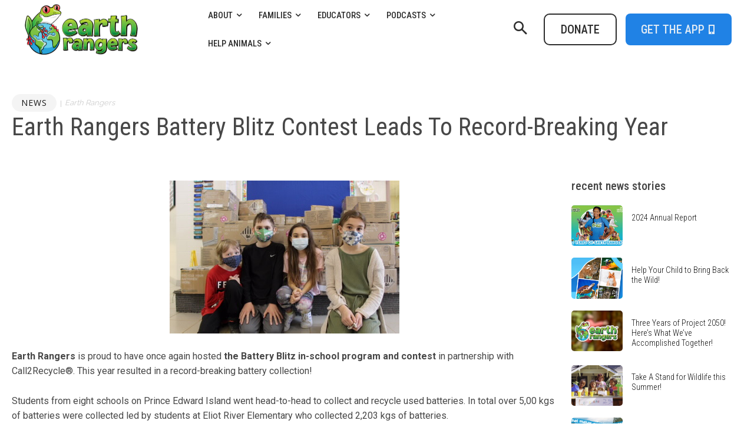

--- FILE ---
content_type: text/html; charset=UTF-8
request_url: https://www.earthrangers.com/EN/CA/news/earth-rangers-battery-blitz-contest-leads-to-record-breaking-year/
body_size: 40256
content:
<!doctype html >
<html dir="ltr" lang="en-US" prefix="og: https://ogp.me/ns#">
<head>
    <meta charset="UTF-8" />
    
    <meta name="viewport" content="width=device-width, initial-scale=1.0">
    <link rel="pingback" href="https://www.earthrangers.com/EN/CA/xmlrpc.php" />
    	<style>img:is([sizes="auto" i], [sizes^="auto," i]) { contain-intrinsic-size: 3000px 1500px }</style>
	
		<!-- All in One SEO 4.9.1.1 - aioseo.com -->
		<title>Earth Rangers Battery Blitz Contest Leads To Record-Breaking Year - Earth Rangers</title>
	<meta name="description" content="Earth Rangers is proud to have once again hosted the Battery Blitz in-school program and contest in partnership with Call2Recycle®. This year resulted in a record-breaking battery collection! Students from eight schools on Prince Edward Island went head-to-head to collect and recycle used batteries. In total over 5,00 kgs of batteries were collected led by" />
	<meta name="robots" content="max-image-preview:large" />
	<meta name="author" content="Earth Rangers"/>
	<link rel="canonical" href="https://www.earthrangers.com/EN/CA/news/earth-rangers-battery-blitz-contest-leads-to-record-breaking-year/" />
	<meta name="generator" content="All in One SEO (AIOSEO) 4.9.1.1" />
		<meta property="og:locale" content="en_US" />
		<meta property="og:site_name" content="Earth Rangers -" />
		<meta property="og:type" content="article" />
		<meta property="og:title" content="Earth Rangers Battery Blitz Contest Leads To Record-Breaking Year - Earth Rangers" />
		<meta property="og:description" content="Earth Rangers is proud to have once again hosted the Battery Blitz in-school program and contest in partnership with Call2Recycle®. This year resulted in a record-breaking battery collection! Students from eight schools on Prince Edward Island went head-to-head to collect and recycle used batteries. In total over 5,00 kgs of batteries were collected led by" />
		<meta property="og:url" content="https://www.earthrangers.com/EN/CA/news/earth-rangers-battery-blitz-contest-leads-to-record-breaking-year/" />
		<meta property="article:published_time" content="2021-06-02T19:13:57+00:00" />
		<meta property="article:modified_time" content="2022-09-20T17:54:05+00:00" />
		<meta name="twitter:card" content="summary" />
		<meta name="twitter:title" content="Earth Rangers Battery Blitz Contest Leads To Record-Breaking Year - Earth Rangers" />
		<meta name="twitter:description" content="Earth Rangers is proud to have once again hosted the Battery Blitz in-school program and contest in partnership with Call2Recycle®. This year resulted in a record-breaking battery collection! Students from eight schools on Prince Edward Island went head-to-head to collect and recycle used batteries. In total over 5,00 kgs of batteries were collected led by" />
		<script type="application/ld+json" class="aioseo-schema">
			{"@context":"https:\/\/schema.org","@graph":[{"@type":"BlogPosting","@id":"https:\/\/www.earthrangers.com\/EN\/CA\/news\/earth-rangers-battery-blitz-contest-leads-to-record-breaking-year\/#blogposting","name":"Earth Rangers Battery Blitz Contest Leads To Record-Breaking Year - Earth Rangers","headline":"Earth Rangers Battery Blitz Contest Leads To Record-Breaking Year","author":{"@id":"https:\/\/www.earthrangers.com\/EN\/CA\/author\/admin\/#author"},"publisher":{"@id":"https:\/\/www.earthrangers.com\/EN\/CA\/#organization"},"image":{"@type":"ImageObject","url":"https:\/\/www.earthrangers.com\/EN\/CA\/wp-content\/uploads\/eliotriver-1-2.jpeg","width":390,"height":260},"datePublished":"2021-06-02T15:13:57-04:00","dateModified":"2022-09-20T13:54:05-04:00","inLanguage":"en-US","mainEntityOfPage":{"@id":"https:\/\/www.earthrangers.com\/EN\/CA\/news\/earth-rangers-battery-blitz-contest-leads-to-record-breaking-year\/#webpage"},"isPartOf":{"@id":"https:\/\/www.earthrangers.com\/EN\/CA\/news\/earth-rangers-battery-blitz-contest-leads-to-record-breaking-year\/#webpage"},"articleSection":"News"},{"@type":"BreadcrumbList","@id":"https:\/\/www.earthrangers.com\/EN\/CA\/news\/earth-rangers-battery-blitz-contest-leads-to-record-breaking-year\/#breadcrumblist","itemListElement":[{"@type":"ListItem","@id":"https:\/\/www.earthrangers.com\/EN\/CA#listItem","position":1,"name":"Home","item":"https:\/\/www.earthrangers.com\/EN\/CA","nextItem":{"@type":"ListItem","@id":"https:\/\/www.earthrangers.com\/EN\/CA\/category\/news\/#listItem","name":"News"}},{"@type":"ListItem","@id":"https:\/\/www.earthrangers.com\/EN\/CA\/category\/news\/#listItem","position":2,"name":"News","item":"https:\/\/www.earthrangers.com\/EN\/CA\/category\/news\/","nextItem":{"@type":"ListItem","@id":"https:\/\/www.earthrangers.com\/EN\/CA\/news\/earth-rangers-battery-blitz-contest-leads-to-record-breaking-year\/#listItem","name":"Earth Rangers Battery Blitz Contest Leads To Record-Breaking Year"},"previousItem":{"@type":"ListItem","@id":"https:\/\/www.earthrangers.com\/EN\/CA#listItem","name":"Home"}},{"@type":"ListItem","@id":"https:\/\/www.earthrangers.com\/EN\/CA\/news\/earth-rangers-battery-blitz-contest-leads-to-record-breaking-year\/#listItem","position":3,"name":"Earth Rangers Battery Blitz Contest Leads To Record-Breaking Year","previousItem":{"@type":"ListItem","@id":"https:\/\/www.earthrangers.com\/EN\/CA\/category\/news\/#listItem","name":"News"}}]},{"@type":"Organization","@id":"https:\/\/www.earthrangers.com\/EN\/CA\/#organization","name":"Earth Rangers: Where kids go to save animals!","url":"https:\/\/www.earthrangers.com\/EN\/CA\/","logo":{"@type":"ImageObject","url":"\/public\/content\/wildwire\/EarthRangers_Logo.png","@id":"https:\/\/www.earthrangers.com\/EN\/CA\/news\/earth-rangers-battery-blitz-contest-leads-to-record-breaking-year\/#organizationLogo"},"image":{"@id":"https:\/\/www.earthrangers.com\/EN\/CA\/news\/earth-rangers-battery-blitz-contest-leads-to-record-breaking-year\/#organizationLogo"}},{"@type":"Person","@id":"https:\/\/www.earthrangers.com\/EN\/CA\/author\/admin\/#author","url":"https:\/\/www.earthrangers.com\/EN\/CA\/author\/admin\/","name":"Earth Rangers","image":{"@type":"ImageObject","@id":"https:\/\/www.earthrangers.com\/EN\/CA\/news\/earth-rangers-battery-blitz-contest-leads-to-record-breaking-year\/#authorImage","url":"https:\/\/secure.gravatar.com\/avatar\/f0ccbea0ede598b829d79d4b2edc838b226c4b33fca56cc48d2ef01afaa976d8?s=96&d=mm&r=g","width":96,"height":96,"caption":"Earth Rangers"}},{"@type":"WebPage","@id":"https:\/\/www.earthrangers.com\/EN\/CA\/news\/earth-rangers-battery-blitz-contest-leads-to-record-breaking-year\/#webpage","url":"https:\/\/www.earthrangers.com\/EN\/CA\/news\/earth-rangers-battery-blitz-contest-leads-to-record-breaking-year\/","name":"Earth Rangers Battery Blitz Contest Leads To Record-Breaking Year - Earth Rangers","description":"Earth Rangers is proud to have once again hosted the Battery Blitz in-school program and contest in partnership with Call2Recycle\u00ae. This year resulted in a record-breaking battery collection! Students from eight schools on Prince Edward Island went head-to-head to collect and recycle used batteries. In total over 5,00 kgs of batteries were collected led by","inLanguage":"en-US","isPartOf":{"@id":"https:\/\/www.earthrangers.com\/EN\/CA\/#website"},"breadcrumb":{"@id":"https:\/\/www.earthrangers.com\/EN\/CA\/news\/earth-rangers-battery-blitz-contest-leads-to-record-breaking-year\/#breadcrumblist"},"author":{"@id":"https:\/\/www.earthrangers.com\/EN\/CA\/author\/admin\/#author"},"creator":{"@id":"https:\/\/www.earthrangers.com\/EN\/CA\/author\/admin\/#author"},"image":{"@type":"ImageObject","url":"https:\/\/www.earthrangers.com\/EN\/CA\/wp-content\/uploads\/eliotriver-1-2.jpeg","@id":"https:\/\/www.earthrangers.com\/EN\/CA\/news\/earth-rangers-battery-blitz-contest-leads-to-record-breaking-year\/#mainImage","width":390,"height":260},"primaryImageOfPage":{"@id":"https:\/\/www.earthrangers.com\/EN\/CA\/news\/earth-rangers-battery-blitz-contest-leads-to-record-breaking-year\/#mainImage"},"datePublished":"2021-06-02T15:13:57-04:00","dateModified":"2022-09-20T13:54:05-04:00"},{"@type":"WebSite","@id":"https:\/\/www.earthrangers.com\/EN\/CA\/#website","url":"https:\/\/www.earthrangers.com\/EN\/CA\/","name":"Where kids go to save animals!","inLanguage":"en-US","publisher":{"@id":"https:\/\/www.earthrangers.com\/EN\/CA\/#organization"}}]}
		</script>
		<!-- All in One SEO -->

<link rel="icon" type="image/png" href="/public/content/wildwire/favicon-1.ico"><link rel='dns-prefetch' href='//www.earthrangers.com' />
<link rel='dns-prefetch' href='//fonts.googleapis.com' />
<link rel="alternate" type="application/rss+xml" title="Earth Rangers &raquo; Feed" href="https://www.earthrangers.com/EN/CA/feed/" />
<link rel="alternate" type="application/rss+xml" title="Earth Rangers &raquo; Comments Feed" href="https://www.earthrangers.com/EN/CA/comments/feed/" />
<link rel="alternate" type="application/rss+xml" title="Earth Rangers &raquo; Earth Rangers Battery Blitz Contest Leads To Record-Breaking Year Comments Feed" href="https://www.earthrangers.com/EN/CA/news/earth-rangers-battery-blitz-contest-leads-to-record-breaking-year/feed/" />
<script type="text/javascript">
/* <![CDATA[ */
window._wpemojiSettings = {"baseUrl":"https:\/\/s.w.org\/images\/core\/emoji\/16.0.1\/72x72\/","ext":".png","svgUrl":"https:\/\/s.w.org\/images\/core\/emoji\/16.0.1\/svg\/","svgExt":".svg","source":{"concatemoji":"https:\/\/www.earthrangers.com\/EN\/CA\/wp-includes\/js\/wp-emoji-release.min.js?ver=6.8.3"}};
/*! This file is auto-generated */
!function(s,n){var o,i,e;function c(e){try{var t={supportTests:e,timestamp:(new Date).valueOf()};sessionStorage.setItem(o,JSON.stringify(t))}catch(e){}}function p(e,t,n){e.clearRect(0,0,e.canvas.width,e.canvas.height),e.fillText(t,0,0);var t=new Uint32Array(e.getImageData(0,0,e.canvas.width,e.canvas.height).data),a=(e.clearRect(0,0,e.canvas.width,e.canvas.height),e.fillText(n,0,0),new Uint32Array(e.getImageData(0,0,e.canvas.width,e.canvas.height).data));return t.every(function(e,t){return e===a[t]})}function u(e,t){e.clearRect(0,0,e.canvas.width,e.canvas.height),e.fillText(t,0,0);for(var n=e.getImageData(16,16,1,1),a=0;a<n.data.length;a++)if(0!==n.data[a])return!1;return!0}function f(e,t,n,a){switch(t){case"flag":return n(e,"\ud83c\udff3\ufe0f\u200d\u26a7\ufe0f","\ud83c\udff3\ufe0f\u200b\u26a7\ufe0f")?!1:!n(e,"\ud83c\udde8\ud83c\uddf6","\ud83c\udde8\u200b\ud83c\uddf6")&&!n(e,"\ud83c\udff4\udb40\udc67\udb40\udc62\udb40\udc65\udb40\udc6e\udb40\udc67\udb40\udc7f","\ud83c\udff4\u200b\udb40\udc67\u200b\udb40\udc62\u200b\udb40\udc65\u200b\udb40\udc6e\u200b\udb40\udc67\u200b\udb40\udc7f");case"emoji":return!a(e,"\ud83e\udedf")}return!1}function g(e,t,n,a){var r="undefined"!=typeof WorkerGlobalScope&&self instanceof WorkerGlobalScope?new OffscreenCanvas(300,150):s.createElement("canvas"),o=r.getContext("2d",{willReadFrequently:!0}),i=(o.textBaseline="top",o.font="600 32px Arial",{});return e.forEach(function(e){i[e]=t(o,e,n,a)}),i}function t(e){var t=s.createElement("script");t.src=e,t.defer=!0,s.head.appendChild(t)}"undefined"!=typeof Promise&&(o="wpEmojiSettingsSupports",i=["flag","emoji"],n.supports={everything:!0,everythingExceptFlag:!0},e=new Promise(function(e){s.addEventListener("DOMContentLoaded",e,{once:!0})}),new Promise(function(t){var n=function(){try{var e=JSON.parse(sessionStorage.getItem(o));if("object"==typeof e&&"number"==typeof e.timestamp&&(new Date).valueOf()<e.timestamp+604800&&"object"==typeof e.supportTests)return e.supportTests}catch(e){}return null}();if(!n){if("undefined"!=typeof Worker&&"undefined"!=typeof OffscreenCanvas&&"undefined"!=typeof URL&&URL.createObjectURL&&"undefined"!=typeof Blob)try{var e="postMessage("+g.toString()+"("+[JSON.stringify(i),f.toString(),p.toString(),u.toString()].join(",")+"));",a=new Blob([e],{type:"text/javascript"}),r=new Worker(URL.createObjectURL(a),{name:"wpTestEmojiSupports"});return void(r.onmessage=function(e){c(n=e.data),r.terminate(),t(n)})}catch(e){}c(n=g(i,f,p,u))}t(n)}).then(function(e){for(var t in e)n.supports[t]=e[t],n.supports.everything=n.supports.everything&&n.supports[t],"flag"!==t&&(n.supports.everythingExceptFlag=n.supports.everythingExceptFlag&&n.supports[t]);n.supports.everythingExceptFlag=n.supports.everythingExceptFlag&&!n.supports.flag,n.DOMReady=!1,n.readyCallback=function(){n.DOMReady=!0}}).then(function(){return e}).then(function(){var e;n.supports.everything||(n.readyCallback(),(e=n.source||{}).concatemoji?t(e.concatemoji):e.wpemoji&&e.twemoji&&(t(e.twemoji),t(e.wpemoji)))}))}((window,document),window._wpemojiSettings);
/* ]]> */
</script>
		
	<style id='wp-emoji-styles-inline-css' type='text/css'>

	img.wp-smiley, img.emoji {
		display: inline !important;
		border: none !important;
		box-shadow: none !important;
		height: 1em !important;
		width: 1em !important;
		margin: 0 0.07em !important;
		vertical-align: -0.1em !important;
		background: none !important;
		padding: 0 !important;
	}
</style>
<link rel='stylesheet' id='wp-block-library-css' href='https://www.earthrangers.com/EN/CA/wp-includes/css/dist/block-library/style.min.css?ver=6.8.3' type='text/css' media='all' />
<style id='classic-theme-styles-inline-css' type='text/css'>
/*! This file is auto-generated */
.wp-block-button__link{color:#fff;background-color:#32373c;border-radius:9999px;box-shadow:none;text-decoration:none;padding:calc(.667em + 2px) calc(1.333em + 2px);font-size:1.125em}.wp-block-file__button{background:#32373c;color:#fff;text-decoration:none}
</style>
<link rel='stylesheet' id='aioseo/css/src/vue/standalone/blocks/table-of-contents/global.scss-css' href='https://www.earthrangers.com/EN/CA/wp-content/plugins/all-in-one-seo-pack/dist/Lite/assets/css/table-of-contents/global.e90f6d47.css?ver=4.9.1.1' type='text/css' media='all' />
<style id='global-styles-inline-css' type='text/css'>
:root{--wp--preset--aspect-ratio--square: 1;--wp--preset--aspect-ratio--4-3: 4/3;--wp--preset--aspect-ratio--3-4: 3/4;--wp--preset--aspect-ratio--3-2: 3/2;--wp--preset--aspect-ratio--2-3: 2/3;--wp--preset--aspect-ratio--16-9: 16/9;--wp--preset--aspect-ratio--9-16: 9/16;--wp--preset--color--black: #000000;--wp--preset--color--cyan-bluish-gray: #abb8c3;--wp--preset--color--white: #ffffff;--wp--preset--color--pale-pink: #f78da7;--wp--preset--color--vivid-red: #cf2e2e;--wp--preset--color--luminous-vivid-orange: #ff6900;--wp--preset--color--luminous-vivid-amber: #fcb900;--wp--preset--color--light-green-cyan: #7bdcb5;--wp--preset--color--vivid-green-cyan: #00d084;--wp--preset--color--pale-cyan-blue: #8ed1fc;--wp--preset--color--vivid-cyan-blue: #0693e3;--wp--preset--color--vivid-purple: #9b51e0;--wp--preset--gradient--vivid-cyan-blue-to-vivid-purple: linear-gradient(135deg,rgba(6,147,227,1) 0%,rgb(155,81,224) 100%);--wp--preset--gradient--light-green-cyan-to-vivid-green-cyan: linear-gradient(135deg,rgb(122,220,180) 0%,rgb(0,208,130) 100%);--wp--preset--gradient--luminous-vivid-amber-to-luminous-vivid-orange: linear-gradient(135deg,rgba(252,185,0,1) 0%,rgba(255,105,0,1) 100%);--wp--preset--gradient--luminous-vivid-orange-to-vivid-red: linear-gradient(135deg,rgba(255,105,0,1) 0%,rgb(207,46,46) 100%);--wp--preset--gradient--very-light-gray-to-cyan-bluish-gray: linear-gradient(135deg,rgb(238,238,238) 0%,rgb(169,184,195) 100%);--wp--preset--gradient--cool-to-warm-spectrum: linear-gradient(135deg,rgb(74,234,220) 0%,rgb(151,120,209) 20%,rgb(207,42,186) 40%,rgb(238,44,130) 60%,rgb(251,105,98) 80%,rgb(254,248,76) 100%);--wp--preset--gradient--blush-light-purple: linear-gradient(135deg,rgb(255,206,236) 0%,rgb(152,150,240) 100%);--wp--preset--gradient--blush-bordeaux: linear-gradient(135deg,rgb(254,205,165) 0%,rgb(254,45,45) 50%,rgb(107,0,62) 100%);--wp--preset--gradient--luminous-dusk: linear-gradient(135deg,rgb(255,203,112) 0%,rgb(199,81,192) 50%,rgb(65,88,208) 100%);--wp--preset--gradient--pale-ocean: linear-gradient(135deg,rgb(255,245,203) 0%,rgb(182,227,212) 50%,rgb(51,167,181) 100%);--wp--preset--gradient--electric-grass: linear-gradient(135deg,rgb(202,248,128) 0%,rgb(113,206,126) 100%);--wp--preset--gradient--midnight: linear-gradient(135deg,rgb(2,3,129) 0%,rgb(40,116,252) 100%);--wp--preset--font-size--small: 11px;--wp--preset--font-size--medium: 20px;--wp--preset--font-size--large: 32px;--wp--preset--font-size--x-large: 42px;--wp--preset--font-size--regular: 15px;--wp--preset--font-size--larger: 50px;--wp--preset--spacing--20: 0.44rem;--wp--preset--spacing--30: 0.67rem;--wp--preset--spacing--40: 1rem;--wp--preset--spacing--50: 1.5rem;--wp--preset--spacing--60: 2.25rem;--wp--preset--spacing--70: 3.38rem;--wp--preset--spacing--80: 5.06rem;--wp--preset--shadow--natural: 6px 6px 9px rgba(0, 0, 0, 0.2);--wp--preset--shadow--deep: 12px 12px 50px rgba(0, 0, 0, 0.4);--wp--preset--shadow--sharp: 6px 6px 0px rgba(0, 0, 0, 0.2);--wp--preset--shadow--outlined: 6px 6px 0px -3px rgba(255, 255, 255, 1), 6px 6px rgba(0, 0, 0, 1);--wp--preset--shadow--crisp: 6px 6px 0px rgba(0, 0, 0, 1);}:where(.is-layout-flex){gap: 0.5em;}:where(.is-layout-grid){gap: 0.5em;}body .is-layout-flex{display: flex;}.is-layout-flex{flex-wrap: wrap;align-items: center;}.is-layout-flex > :is(*, div){margin: 0;}body .is-layout-grid{display: grid;}.is-layout-grid > :is(*, div){margin: 0;}:where(.wp-block-columns.is-layout-flex){gap: 2em;}:where(.wp-block-columns.is-layout-grid){gap: 2em;}:where(.wp-block-post-template.is-layout-flex){gap: 1.25em;}:where(.wp-block-post-template.is-layout-grid){gap: 1.25em;}.has-black-color{color: var(--wp--preset--color--black) !important;}.has-cyan-bluish-gray-color{color: var(--wp--preset--color--cyan-bluish-gray) !important;}.has-white-color{color: var(--wp--preset--color--white) !important;}.has-pale-pink-color{color: var(--wp--preset--color--pale-pink) !important;}.has-vivid-red-color{color: var(--wp--preset--color--vivid-red) !important;}.has-luminous-vivid-orange-color{color: var(--wp--preset--color--luminous-vivid-orange) !important;}.has-luminous-vivid-amber-color{color: var(--wp--preset--color--luminous-vivid-amber) !important;}.has-light-green-cyan-color{color: var(--wp--preset--color--light-green-cyan) !important;}.has-vivid-green-cyan-color{color: var(--wp--preset--color--vivid-green-cyan) !important;}.has-pale-cyan-blue-color{color: var(--wp--preset--color--pale-cyan-blue) !important;}.has-vivid-cyan-blue-color{color: var(--wp--preset--color--vivid-cyan-blue) !important;}.has-vivid-purple-color{color: var(--wp--preset--color--vivid-purple) !important;}.has-black-background-color{background-color: var(--wp--preset--color--black) !important;}.has-cyan-bluish-gray-background-color{background-color: var(--wp--preset--color--cyan-bluish-gray) !important;}.has-white-background-color{background-color: var(--wp--preset--color--white) !important;}.has-pale-pink-background-color{background-color: var(--wp--preset--color--pale-pink) !important;}.has-vivid-red-background-color{background-color: var(--wp--preset--color--vivid-red) !important;}.has-luminous-vivid-orange-background-color{background-color: var(--wp--preset--color--luminous-vivid-orange) !important;}.has-luminous-vivid-amber-background-color{background-color: var(--wp--preset--color--luminous-vivid-amber) !important;}.has-light-green-cyan-background-color{background-color: var(--wp--preset--color--light-green-cyan) !important;}.has-vivid-green-cyan-background-color{background-color: var(--wp--preset--color--vivid-green-cyan) !important;}.has-pale-cyan-blue-background-color{background-color: var(--wp--preset--color--pale-cyan-blue) !important;}.has-vivid-cyan-blue-background-color{background-color: var(--wp--preset--color--vivid-cyan-blue) !important;}.has-vivid-purple-background-color{background-color: var(--wp--preset--color--vivid-purple) !important;}.has-black-border-color{border-color: var(--wp--preset--color--black) !important;}.has-cyan-bluish-gray-border-color{border-color: var(--wp--preset--color--cyan-bluish-gray) !important;}.has-white-border-color{border-color: var(--wp--preset--color--white) !important;}.has-pale-pink-border-color{border-color: var(--wp--preset--color--pale-pink) !important;}.has-vivid-red-border-color{border-color: var(--wp--preset--color--vivid-red) !important;}.has-luminous-vivid-orange-border-color{border-color: var(--wp--preset--color--luminous-vivid-orange) !important;}.has-luminous-vivid-amber-border-color{border-color: var(--wp--preset--color--luminous-vivid-amber) !important;}.has-light-green-cyan-border-color{border-color: var(--wp--preset--color--light-green-cyan) !important;}.has-vivid-green-cyan-border-color{border-color: var(--wp--preset--color--vivid-green-cyan) !important;}.has-pale-cyan-blue-border-color{border-color: var(--wp--preset--color--pale-cyan-blue) !important;}.has-vivid-cyan-blue-border-color{border-color: var(--wp--preset--color--vivid-cyan-blue) !important;}.has-vivid-purple-border-color{border-color: var(--wp--preset--color--vivid-purple) !important;}.has-vivid-cyan-blue-to-vivid-purple-gradient-background{background: var(--wp--preset--gradient--vivid-cyan-blue-to-vivid-purple) !important;}.has-light-green-cyan-to-vivid-green-cyan-gradient-background{background: var(--wp--preset--gradient--light-green-cyan-to-vivid-green-cyan) !important;}.has-luminous-vivid-amber-to-luminous-vivid-orange-gradient-background{background: var(--wp--preset--gradient--luminous-vivid-amber-to-luminous-vivid-orange) !important;}.has-luminous-vivid-orange-to-vivid-red-gradient-background{background: var(--wp--preset--gradient--luminous-vivid-orange-to-vivid-red) !important;}.has-very-light-gray-to-cyan-bluish-gray-gradient-background{background: var(--wp--preset--gradient--very-light-gray-to-cyan-bluish-gray) !important;}.has-cool-to-warm-spectrum-gradient-background{background: var(--wp--preset--gradient--cool-to-warm-spectrum) !important;}.has-blush-light-purple-gradient-background{background: var(--wp--preset--gradient--blush-light-purple) !important;}.has-blush-bordeaux-gradient-background{background: var(--wp--preset--gradient--blush-bordeaux) !important;}.has-luminous-dusk-gradient-background{background: var(--wp--preset--gradient--luminous-dusk) !important;}.has-pale-ocean-gradient-background{background: var(--wp--preset--gradient--pale-ocean) !important;}.has-electric-grass-gradient-background{background: var(--wp--preset--gradient--electric-grass) !important;}.has-midnight-gradient-background{background: var(--wp--preset--gradient--midnight) !important;}.has-small-font-size{font-size: var(--wp--preset--font-size--small) !important;}.has-medium-font-size{font-size: var(--wp--preset--font-size--medium) !important;}.has-large-font-size{font-size: var(--wp--preset--font-size--large) !important;}.has-x-large-font-size{font-size: var(--wp--preset--font-size--x-large) !important;}
:where(.wp-block-post-template.is-layout-flex){gap: 1.25em;}:where(.wp-block-post-template.is-layout-grid){gap: 1.25em;}
:where(.wp-block-columns.is-layout-flex){gap: 2em;}:where(.wp-block-columns.is-layout-grid){gap: 2em;}
:root :where(.wp-block-pullquote){font-size: 1.5em;line-height: 1.6;}
</style>
<link rel='stylesheet' id='wp-polls-css' href='https://www.earthrangers.com/EN/CA/wp-content/plugins/wp-polls/polls-css.css?ver=2.77.3' type='text/css' media='all' />
<style id='wp-polls-inline-css' type='text/css'>
.wp-polls .pollbar {
	margin: 1px;
	font-size: 6px;
	line-height: 8px;
	height: 8px;
	background-image: url('https://www.earthrangers.com/EN/CA/wp-content/plugins/wp-polls/images/default/pollbg.gif');
	border: 1px solid #c8c8c8;
}

</style>
<link rel='stylesheet' id='td-plugin-multi-purpose-css' href='https://www.earthrangers.com/EN/CA/wp-content/plugins/td-composer/td-multi-purpose/style.css?ver=492e3cf54bd42df3b24a3de8e2307cafx' type='text/css' media='all' />
<link rel='stylesheet' id='google-fonts-style-css' href='https://fonts.googleapis.com/css?family=Open+Sans%3A400%2C600%2C700%7CRoboto%3A400%2C600%2C700%7CRoboto+Condensed%3A500%2C700%2C400%2C300%7CRoboto%3A400%2C600%7CPlayfair+Display%3A700%2C400%7CMontserrat%3A400%7CRaleway%3A400%7CCrimson+Text%3A400&#038;display=swap&#038;ver=12.7.1' type='text/css' media='all' />
<link rel='stylesheet' id='tablepress-default-css' href='https://www.earthrangers.com/EN/CA/wp-content/plugins/tablepress/css/build/default.css?ver=3.2.5' type='text/css' media='all' />
<link rel='stylesheet' id='open_iconic-css' href='https://www.earthrangers.com/EN/CA/wp-content/plugins/td-composer/assets/fonts/open-iconic/open-iconic.css?ver=492e3cf54bd42df3b24a3de8e2307cafx' type='text/css' media='all' />
<link rel='stylesheet' id='td-theme-css' href='https://www.earthrangers.com/EN/CA/wp-content/themes/Newspaper/style.css?ver=12.7.1' type='text/css' media='all' />
<style id='td-theme-inline-css' type='text/css'>@media (max-width:767px){.td-header-desktop-wrap{display:none}}@media (min-width:767px){.td-header-mobile-wrap{display:none}}</style>
<link rel='stylesheet' id='td-legacy-framework-front-style-css' href='https://www.earthrangers.com/EN/CA/wp-content/plugins/td-composer/legacy/Newspaper/assets/css/td_legacy_main.css?ver=492e3cf54bd42df3b24a3de8e2307cafx' type='text/css' media='all' />
<link rel='stylesheet' id='tdb_style_cloud_templates_front-css' href='https://www.earthrangers.com/EN/CA/wp-content/plugins/td-cloud-library/assets/css/tdb_main.css?ver=d578089f160957352b9b4ca6d880fd8f' type='text/css' media='all' />
<link rel='stylesheet' id='wp-paginate-css' href='https://www.earthrangers.com/EN/CA/wp-content/plugins/wp-paginate/css/wp-paginate.css?ver=2.2.4' type='text/css' media='screen' />
<link rel='stylesheet' id='slidedeck-css' href='https://www.earthrangers.com/EN/CA/wp-content/plugins/slidedeck_Disabled/css/slidedeck.css?ver=5.3.8' type='text/css' media='screen' />
<script type="text/javascript">
window.slideDeck2Version = "5.3.8";
window.slideDeck2Distribution = "lite";
</script>
<script type="text/javascript" src="https://www.earthrangers.com/EN/CA/wp-includes/js/jquery/jquery.min.js?ver=3.7.1" id="jquery-core-js"></script>
<script type="text/javascript" src="https://www.earthrangers.com/EN/CA/wp-includes/js/jquery/jquery-migrate.min.js?ver=3.4.1" id="jquery-migrate-js"></script>
<link rel="https://api.w.org/" href="https://www.earthrangers.com/EN/CA/wp-json/" /><link rel="alternate" title="JSON" type="application/json" href="https://www.earthrangers.com/EN/CA/wp-json/wp/v2/posts/7037" /><link rel="EditURI" type="application/rsd+xml" title="RSD" href="https://www.earthrangers.com/EN/CA/xmlrpc.php?rsd" />
<meta name="generator" content="WordPress 6.8.3" />
<link rel='shortlink' href='https://www.earthrangers.com/EN/CA/?p=7037' />
<link rel="alternate" title="oEmbed (JSON)" type="application/json+oembed" href="https://www.earthrangers.com/EN/CA/wp-json/oembed/1.0/embed?url=https%3A%2F%2Fwww.earthrangers.com%2FEN%2FCA%2Fnews%2Fearth-rangers-battery-blitz-contest-leads-to-record-breaking-year%2F" />
<link rel="alternate" title="oEmbed (XML)" type="text/xml+oembed" href="https://www.earthrangers.com/EN/CA/wp-json/oembed/1.0/embed?url=https%3A%2F%2Fwww.earthrangers.com%2FEN%2FCA%2Fnews%2Fearth-rangers-battery-blitz-contest-leads-to-record-breaking-year%2F&#038;format=xml" />
<script>readMoreArgs = []</script><script type="text/javascript">
				EXPM_VERSION=3.55;EXPM_AJAX_URL='https://www.earthrangers.com/EN/CA/wp-admin/admin-ajax.php';
			function yrmAddEvent(element, eventName, fn) {
				if (element.addEventListener)
					element.addEventListener(eventName, fn, false);
				else if (element.attachEvent)
					element.attachEvent('on' + eventName, fn);
			}
			</script>    <script>
        window.tdb_global_vars = {"wpRestUrl":"https:\/\/www.earthrangers.com\/EN\/CA\/wp-json\/","permalinkStructure":"\/%category%\/%postname%\/"};
        window.tdb_p_autoload_vars = {"isAjax":false,"isAdminBarShowing":false,"autoloadStatus":"off","origPostEditUrl":null};
    </script>
    
    <style id="tdb-global-colors">:root{--accent-color:#fff}</style>

    
	<meta name="generator" content="Powered by Slider Revolution 6.7.38 - responsive, Mobile-Friendly Slider Plugin for WordPress with comfortable drag and drop interface." />

<!-- JS generated by theme -->

<script type="text/javascript" id="td-generated-header-js">
    
    

	    var tdBlocksArray = []; //here we store all the items for the current page

	    // td_block class - each ajax block uses a object of this class for requests
	    function tdBlock() {
		    this.id = '';
		    this.block_type = 1; //block type id (1-234 etc)
		    this.atts = '';
		    this.td_column_number = '';
		    this.td_current_page = 1; //
		    this.post_count = 0; //from wp
		    this.found_posts = 0; //from wp
		    this.max_num_pages = 0; //from wp
		    this.td_filter_value = ''; //current live filter value
		    this.is_ajax_running = false;
		    this.td_user_action = ''; // load more or infinite loader (used by the animation)
		    this.header_color = '';
		    this.ajax_pagination_infinite_stop = ''; //show load more at page x
	    }

        // td_js_generator - mini detector
        ( function () {
            var htmlTag = document.getElementsByTagName("html")[0];

	        if ( navigator.userAgent.indexOf("MSIE 10.0") > -1 ) {
                htmlTag.className += ' ie10';
            }

            if ( !!navigator.userAgent.match(/Trident.*rv\:11\./) ) {
                htmlTag.className += ' ie11';
            }

	        if ( navigator.userAgent.indexOf("Edge") > -1 ) {
                htmlTag.className += ' ieEdge';
            }

            if ( /(iPad|iPhone|iPod)/g.test(navigator.userAgent) ) {
                htmlTag.className += ' td-md-is-ios';
            }

            var user_agent = navigator.userAgent.toLowerCase();
            if ( user_agent.indexOf("android") > -1 ) {
                htmlTag.className += ' td-md-is-android';
            }

            if ( -1 !== navigator.userAgent.indexOf('Mac OS X')  ) {
                htmlTag.className += ' td-md-is-os-x';
            }

            if ( /chrom(e|ium)/.test(navigator.userAgent.toLowerCase()) ) {
               htmlTag.className += ' td-md-is-chrome';
            }

            if ( -1 !== navigator.userAgent.indexOf('Firefox') ) {
                htmlTag.className += ' td-md-is-firefox';
            }

            if ( -1 !== navigator.userAgent.indexOf('Safari') && -1 === navigator.userAgent.indexOf('Chrome') ) {
                htmlTag.className += ' td-md-is-safari';
            }

            if( -1 !== navigator.userAgent.indexOf('IEMobile') ){
                htmlTag.className += ' td-md-is-iemobile';
            }

        })();

        var tdLocalCache = {};

        ( function () {
            "use strict";

            tdLocalCache = {
                data: {},
                remove: function (resource_id) {
                    delete tdLocalCache.data[resource_id];
                },
                exist: function (resource_id) {
                    return tdLocalCache.data.hasOwnProperty(resource_id) && tdLocalCache.data[resource_id] !== null;
                },
                get: function (resource_id) {
                    return tdLocalCache.data[resource_id];
                },
                set: function (resource_id, cachedData) {
                    tdLocalCache.remove(resource_id);
                    tdLocalCache.data[resource_id] = cachedData;
                }
            };
        })();

    
    
var td_viewport_interval_list=[{"limitBottom":767,"sidebarWidth":228},{"limitBottom":1018,"sidebarWidth":300},{"limitBottom":1140,"sidebarWidth":324}];
var td_animation_stack_effect="type2";
var tds_animation_stack=true;
var td_animation_stack_specific_selectors=".entry-thumb, img[class*=\"wp-image-\"], a.td-sml-link-to-image > img, .td-lazy-img";
var td_animation_stack_general_selectors=".td-animation-stack .entry-thumb, .post .entry-thumb, .post img[class*=\"wp-image-\"], a.td-sml-link-to-image > img, .td-animation-stack .td-lazy-img";
var tdc_is_installed="yes";
var tdc_domain_active=false;
var td_ajax_url="https:\/\/www.earthrangers.com\/EN\/CA\/wp-admin\/admin-ajax.php?td_theme_name=Newspaper&v=12.7.1";
var td_get_template_directory_uri="https:\/\/www.earthrangers.com\/EN\/CA\/wp-content\/plugins\/td-composer\/legacy\/common";
var tds_snap_menu="";
var tds_logo_on_sticky="";
var tds_header_style="";
var td_please_wait="Please wait...";
var td_email_user_pass_incorrect="User or password incorrect!";
var td_email_user_incorrect="Email or username incorrect!";
var td_email_incorrect="Email incorrect!";
var td_user_incorrect="Username incorrect!";
var td_email_user_empty="Email or username empty!";
var td_pass_empty="Pass empty!";
var td_pass_pattern_incorrect="Invalid Pass Pattern!";
var td_retype_pass_incorrect="Retyped Pass incorrect!";
var tds_more_articles_on_post_enable="";
var tds_more_articles_on_post_time_to_wait="2";
var tds_more_articles_on_post_pages_distance_from_top=1750;
var tds_captcha="";
var tds_theme_color_site_wide="#4db2ec";
var tds_smart_sidebar="";
var tdThemeName="Newspaper";
var tdThemeNameWl="Newspaper";
var td_magnific_popup_translation_tPrev="Previous (Left arrow key)";
var td_magnific_popup_translation_tNext="Next (Right arrow key)";
var td_magnific_popup_translation_tCounter="%curr% of %total%";
var td_magnific_popup_translation_ajax_tError="The content from %url% could not be loaded.";
var td_magnific_popup_translation_image_tError="The image #%curr% could not be loaded.";
var tdBlockNonce="03d8dfaba2";
var tdMobileMenu="enabled";
var tdMobileSearch="enabled";
var tdDateNamesI18n={"month_names":["January","February","March","April","May","June","July","August","September","October","November","December"],"month_names_short":["Jan","Feb","Mar","Apr","May","Jun","Jul","Aug","Sep","Oct","Nov","Dec"],"day_names":["Sunday","Monday","Tuesday","Wednesday","Thursday","Friday","Saturday"],"day_names_short":["Sun","Mon","Tue","Wed","Thu","Fri","Sat"]};
var tdb_modal_confirm="Save";
var tdb_modal_cancel="Cancel";
var tdb_modal_confirm_alt="Yes";
var tdb_modal_cancel_alt="No";
var td_deploy_mode="deploy";
var td_ad_background_click_link="";
var td_ad_background_click_target="";
</script>


<!-- Header style compiled by theme -->

<style>@font-face{font-family:"Atma-Bold-2";src:local("Atma-Bold-2"),url("/public/content/wildwire/Atma-Bold-2.woff") format("woff");font-display:swap}@font-face{font-family:"Atma-Regular-2";src:local("Atma-Regular-2"),url("/public/content/wildwire/Atma-Regular.woff") format("woff");font-display:swap}</style>

<!-- OneTrust Cookies Consent Notice start for www.earthrangers.com/EN/CA/ -->
<!--<script src="https://cdn.cookielaw.org/scripttemplates/otSDKStub.js"  type="text/javascript" charset="UTF-8" data-domain-script="152fedf9-cade-44eb-9a05-2845da7db7b7" ></script>
<script type="text/javascript">
function OptanonWrapper() { }
</script>-->
<!-- OneTrust Cookies Consent Notice end for www.earthrangers.com/EN/CA/ -->


<!-- Google Tag Manager -->
<script>(function(w,d,s,l,i){w[l]=w[l]||[];w[l].push({'gtm.start':
new Date().getTime(),event:'gtm.js'});var f=d.getElementsByTagName(s)[0],
j=d.createElement(s),dl=l!='dataLayer'?'&l='+l:'';j.async=true;j.src=
'https://www.googletagmanager.com/gtm.js?id='+i+dl;f.parentNode.insertBefore(j,f);
})(window,document,'script','dataLayer','GTM-WB2FDL9');</script>
<!-- End Google Tag Manager -->

<link rel="icon" href="https://www.earthrangers.com/EN/CA/wp-content/uploads/cropped-FrogLogo-1-32x32.png" sizes="32x32" />
<link rel="icon" href="https://www.earthrangers.com/EN/CA/wp-content/uploads/cropped-FrogLogo-1-192x192.png" sizes="192x192" />
<link rel="apple-touch-icon" href="https://www.earthrangers.com/EN/CA/wp-content/uploads/cropped-FrogLogo-1-180x180.png" />
<meta name="msapplication-TileImage" content="https://www.earthrangers.com/EN/CA/wp-content/uploads/cropped-FrogLogo-1-270x270.png" />
<script>function setREVStartSize(e){
			//window.requestAnimationFrame(function() {
				window.RSIW = window.RSIW===undefined ? window.innerWidth : window.RSIW;
				window.RSIH = window.RSIH===undefined ? window.innerHeight : window.RSIH;
				try {
					var pw = document.getElementById(e.c).parentNode.offsetWidth,
						newh;
					pw = pw===0 || isNaN(pw) || (e.l=="fullwidth" || e.layout=="fullwidth") ? window.RSIW : pw;
					e.tabw = e.tabw===undefined ? 0 : parseInt(e.tabw);
					e.thumbw = e.thumbw===undefined ? 0 : parseInt(e.thumbw);
					e.tabh = e.tabh===undefined ? 0 : parseInt(e.tabh);
					e.thumbh = e.thumbh===undefined ? 0 : parseInt(e.thumbh);
					e.tabhide = e.tabhide===undefined ? 0 : parseInt(e.tabhide);
					e.thumbhide = e.thumbhide===undefined ? 0 : parseInt(e.thumbhide);
					e.mh = e.mh===undefined || e.mh=="" || e.mh==="auto" ? 0 : parseInt(e.mh,0);
					if(e.layout==="fullscreen" || e.l==="fullscreen")
						newh = Math.max(e.mh,window.RSIH);
					else{
						e.gw = Array.isArray(e.gw) ? e.gw : [e.gw];
						for (var i in e.rl) if (e.gw[i]===undefined || e.gw[i]===0) e.gw[i] = e.gw[i-1];
						e.gh = e.el===undefined || e.el==="" || (Array.isArray(e.el) && e.el.length==0)? e.gh : e.el;
						e.gh = Array.isArray(e.gh) ? e.gh : [e.gh];
						for (var i in e.rl) if (e.gh[i]===undefined || e.gh[i]===0) e.gh[i] = e.gh[i-1];
											
						var nl = new Array(e.rl.length),
							ix = 0,
							sl;
						e.tabw = e.tabhide>=pw ? 0 : e.tabw;
						e.thumbw = e.thumbhide>=pw ? 0 : e.thumbw;
						e.tabh = e.tabhide>=pw ? 0 : e.tabh;
						e.thumbh = e.thumbhide>=pw ? 0 : e.thumbh;
						for (var i in e.rl) nl[i] = e.rl[i]<window.RSIW ? 0 : e.rl[i];
						sl = nl[0];
						for (var i in nl) if (sl>nl[i] && nl[i]>0) { sl = nl[i]; ix=i;}
						var m = pw>(e.gw[ix]+e.tabw+e.thumbw) ? 1 : (pw-(e.tabw+e.thumbw)) / (e.gw[ix]);
						newh =  (e.gh[ix] * m) + (e.tabh + e.thumbh);
					}
					var el = document.getElementById(e.c);
					if (el!==null && el) el.style.height = newh+"px";
					el = document.getElementById(e.c+"_wrapper");
					if (el!==null && el) {
						el.style.height = newh+"px";
						el.style.display = "block";
					}
				} catch(e){
					console.log("Failure at Presize of Slider:" + e)
				}
			//});
		  };</script>

<!-- Button style compiled by theme -->

<style></style>

	<style id="tdw-css-placeholder">*{box-sizing:border-box}.tdc-row.td-stretch-content,.tdc-row-composer.td-stretch-content{padding-left:0;padding-right:0}.kids_image>.tdm-inline-image-wrap>.td-fix-index{border-radius:500px!important}.td-module-comments a{background-color:#cbcbcb;border-radius:10px;color:#000;padding:7px 15px}.td-module-comments a:after{border-color:#cbcbcb transparent transparent;border-width:12px 12px 0 0;bottom:-10px;left:6px}.round_corners .td-element-style-before{border-radius:10px!important}.tdi_76_rand_style{border-radius:10px!important}.tdi_48_rand_style{border-radius:10px}.rounded_background>.td-element-style{border-radius:10px}.tdi_77_rand_style{border-radius:10px!important}.project_arrow:hover{-webkit-transform:translateY(-5px);transform:translateY(-5px);transition:0.3s}.project_btn:hover{-webkit-transform:translateY(-5px);transform:translateY(-5px);transition:0.3s}.g-recaptcha{display:none}.sortables{display:flex}.elcontainer{background:none!important}.homepage_signup,input[type=submit]{font-family:Roboto Condensed!important;font-size:1.6em!important;margin:0 0 0 -10px!important;padding:15px 45px!important;text-transform:uppercase!important}input[type=text]{background:#efefef!important;font-family:'Roboto Condensed'!important;font-size:1.2em!important;height:57px!important;margin:0 0 0 -10px!important}input::placeholder{font-style:normal!important}.required:before{display:none!important}.submit-container{margin-left:-8px!important;padding-left:0!important}.formEl input{color:#777!important}.comment-meta{display:none!important}.logged-in-as{display:none!important}.category-creative-corner .td-post-date{display:none}.category-all .td-post-date{display:none}.category-creative-corner .td-post-comments{margin-top:40px}.category-creative-corner .entry-title{color:#114059!important;font-family:'Atma-bold-2'!important;font-family:Atma-bold-2!important;font-size:3em!important;font-weight:700!important;margin-bottom:30px!important}.category-creative-corner .td-post-comments a{color:#114059!important;font-family:'atma';font-size:30px;font-weight:600}.category-creative-corner .td-icon-comments{color:#114059;color:#114059!important;font-family:'atma';font-size:30px;font-weight:600}.category-creative-corner .td-icon-comments:before{color:#114059!important;font-size:30px;margin-right:5px}.wp-image-590390{border-radius:30px!important}.CreativeCornerImageColumn{margin-right:-50px!important}.category_post_pull img{border-radius:10px 10px 0 0}.category_post_pull .td_module_2{border:1px solid #dbdbdb;border-radius:10px;box-shadow:#959da533 0 8px 24px;min-height:400px}.category_post_pull .td-module-title{padding-left:10px;padding-right:10px;padding-top:5px}.category_post_pull .td-excerpt{padding-bottom:15px;padding-left:15px;padding-right:15px}.category_post_pull .td-module-meta-info{padding-bottom:10px;padding-left:10px;padding-right:10px}.category_post_pull .td-module-comments{display:none}table td{border:0!important}.wp-block-button__link{font-size:1.5em!important;padding:20px 55px!important}.course_modules{background-color:#2121 1}.course_modules_register{background-color:#345;border-radius:10px}.course_modules_register_form{background-color:#fff}.wForm{background:#0000 0!important}.round_corners div{border-radius:10px!important}.teen_boxes{min-height:320px}.wFormContainer{margin:-50px 10px 0!important}.researcher_img{border-radius:50px!important;margin-left:-70px!important;margin-top:-100px;padding-bottom:155px}.researcher_img img{border-color:#0000001a!important;border-radius:200px;border-style:solid;border-width:4px!important;filter:drop-shadow(2px 2px 7px #000c c);max-width:225px}.wildlife_img_pg{border-radius:50px!important}.researcher_img_pg{border-radius:50px!important}@media only screen and (max-width:768px){.researcher_img{border-radius:50px!important;margin-left:10px!important;margin-top:-30px;padding-bottom:155px}.researcher_img img{border-color:#0000001a!important;border-radius:200px;border-style:solid;border-width:2px!important;filter:drop-shadow(2px 2px 7px #000c c);max-width:130px!important}}.kit_img{box-shadow:0 2.8px 2.2px #00000009 0 6.7px 5.3px #0000000c 0 12.5px 10px #0000000f 0 22.3px 17.9px #00000012 0 41.8px 33.4px #00000016 0 100px 80px #0000001f;max-height:400px}#result_share_wrapper{display:none!important}.results_makeownquiz{display:none}.wp-block-image{margin-bottom:20px}.ActivityTitle{display:none}.er_teens h2{margin-bottom:40px!important;margin-top:60px!important}.start-project .wp-element-button{border-radius:20px!important;padding:25px 20px!important;text-transform:uppercase}.er_teens .td_btn_large{font-size:.8em!important;width:450px!important}.monthly_theme .td-module-thumb{margin:10px 50px -10px}.monthly_theme .td-read-more a{font-size:1.4em!important}.er_teens .wp-block-columns{padding:50px 20px 20px!important}.er_teens .wp-block-heading{margin-top:0!important}.CAF_logo{width:15%}input.tdb-head-search-form-input{padding-left:20px}.wFormContainer{color:#000!important}@media (min-width:1018px){.hide-on-desktop{display:none}}.transluscent{opacity:70%}.bg-blur{backdrop-filter:blur(10px);-webkit-backdrop-filter:blur(10px)}.realistic_shadow{box-shadow:rgba(67,71,85,0.27) 0 0 0.25em,rgba(90,125,188,0.05) 0 0.25em 1em!important}#blue-gradient{background:linear-gradient(180deg,#2082e5 0%,#4aa6fc 100%)}#ic_signupform .elcontainer.generous .formEl:not(.hidden-field) input[type="text"],#ic_signupform .elcontainer.generous .formEl:not(.hidden-field) select{padding:0 10px!important;background-color:#efefef!important}.hero-title{width:90%;max-width:1200px}.step{min-height:60px!important}.text-balance{text-wrap:balance}.page-nav a{box-shadow:0 0 7px rgba(10,10,10,0.14)!important}.hidden{display:none!important}div.wpforms-container .wpforms-form div.wpforms-field-container .wpforms-field input,div.wpforms-container .wpforms-form div.wpforms-field-container .wpforms-field textarea{background-color:#f7f7f7;border-color:#ddd;border-radius:4px;border-width:1px;color:#243442;font-family:var(--td_default_google_font_1,"Open Sans","Open Sans Regular",sans-serif);font-size:16px!important;font-weight:600;padding-left:10px;padding-right:0}div.wpforms-container-full:not(:empty){margin-top:10px!important}.wpforms-container .wpforms-submit-container{display:flex}div.wpforms-container .wpforms-form div.wpforms-field-container .wpforms-field input,div.wpforms-container .wpforms-form div.wpforms-field-container .wpforms-field textarea{font-size:15px;padding-right:10px;padding-left:10px}div.wpforms-container .wpforms-form div.wpforms-field-container .wpforms-field .wpforms-field-label{font-size:15px}.creativeCornerImage img{border-radius:30px;margin:0px;width:400px;height:400px;object-fit:cover!important}</style></head>

<body class="wp-singular post-template-default single single-post postid-7037 single-format-standard wp-theme-Newspaper earth-rangers-battery-blitz-contest-leads-to-record-breaking-year global-block-template-1 tdb_template_594623 tdb-template  tdc-header-template  tdc-footer-template td-animation-stack-type2 td-full-layout" itemscope="itemscope" itemtype="https://schema.org/WebPage">
<!-- Google Tag Manager (noscript) -->
<noscript><iframe src="https://www.googletagmanager.com/ns.html?id=GTM-WB2FDL9"
height="0" width="0" style="display:none;visibility:hidden"></iframe></noscript>
<!-- End Google Tag Manager (noscript) -->
    <div class="td-scroll-up" data-style="style2"><div class="td-scroll-up-tooltip"><span class="td-scroll-up-tt-txt">back to top</span><svg class="td-scroll-up-tt-arrow" xmlns="http://www.w3.org/2000/svg" width="19" height="5.339" viewBox="0 0 19 5.339"><path id="Path_1" data-name="Path 1" d="M57.778,5.982a8.963,8.963,0,0,0,1.97-.11,4.2,4.2,0,0,0,1.188-.478,8.966,8.966,0,0,0,1.5-1.286l1.156-1.116c1.359-1.3,2.038-1.956,2.81-2.19a3.358,3.358,0,0,1,2.076.041c.761.265,1.41.941,2.717,2.3l.741.772A9,9,0,0,0,73.46,5.332,4.2,4.2,0,0,0,74.7,5.86a9,9,0,0,0,2.079.122Z" transform="translate(76.778 5.997) rotate(180)" fill-rule="evenodd"/></svg></div><svg class="td-scroll-up-arrow" xmlns="http://www.w3.org/2000/svg" data-name="Layer 1" viewBox="0 0 24 24"><path d="M17.71,11.29l-5-5a1,1,0,0,0-.33-.21,1,1,0,0,0-.76,0,1,1,0,0,0-.33.21l-5,5a1,1,0,0,0,1.42,1.42L11,9.41V17a1,1,0,0,0,2,0V9.41l3.29,3.3a1,1,0,0,0,1.42,0A1,1,0,0,0,17.71,11.29Z"/></svg><svg class="td-scroll-up-progress-circle" width="100%" height="100%" viewBox="-1 -1 102 102"><path d="M50,1 a49,49 0 0,1 0,98 a49,49 0 0,1 0,-98"/></svg></div>
    <div class="td-menu-background" style="visibility:hidden"></div>
<div id="td-mobile-nav" style="visibility:hidden">
    <div class="td-mobile-container">
        <!-- mobile menu top section -->
        <div class="td-menu-socials-wrap">
            <!-- socials -->
            <div class="td-menu-socials">
                            </div>
            <!-- close button -->
            <div class="td-mobile-close">
                <span><i class="td-icon-close-mobile"></i></span>
            </div>
        </div>

        <!-- login section -->
        
        <!-- menu section -->
        <div class="td-mobile-content">
            <div class="menu-brochure1a-container"><ul id="menu-brochure1a-1" class="td-mobile-main-menu"><li class="menu-item menu-item-type-custom menu-item-object-custom menu-item-has-children menu-item-first menu-item-594269"><a href="#">About<i class="td-icon-menu-right td-element-after"></i></a>
<ul class="sub-menu">
	<li class="menu-item menu-item-type-custom menu-item-object-custom menu-item-594270"><a href="/EN/CA/about-us/">About Us</a></li>
	<li class="menu-item menu-item-type-custom menu-item-object-custom menu-item-594271"><a href="/EN/CA/membership/">Membership</a></li>
	<li class="menu-item menu-item-type-custom menu-item-object-custom menu-item-594272"><a href="/EN/CA/our-impact/">Our Impact</a></li>
	<li class="menu-item menu-item-type-custom menu-item-object-custom menu-item-594273"><a href="/EN/CA/careers/">Careers</a></li>
	<li class="menu-item menu-item-type-custom menu-item-object-custom menu-item-594274"><a href="/EN/CA/news/">News</a></li>
	<li class="menu-item menu-item-type-custom menu-item-object-custom menu-item-594275"><a href="/EN/CA/reports/">Reports</a></li>
	<li class="menu-item menu-item-type-custom menu-item-object-custom menu-item-594276"><a href="/EN/CA/our-supporters/">Supporters</a></li>
	<li class="menu-item menu-item-type-custom menu-item-object-custom menu-item-594277"><a href="/EN/CA/our-facility/">Our Facility</a></li>
	<li class="menu-item menu-item-type-custom menu-item-object-custom menu-item-594278"><a href="/EN/CA/contact-us/">Contact Us</a></li>
</ul>
</li>
<li class="menu-item menu-item-type-custom menu-item-object-custom menu-item-has-children menu-item-57307"><a href="#">Families<i class="td-icon-menu-right td-element-after"></i></a>
<ul class="sub-menu">
	<li class="menu-item menu-item-type-custom menu-item-object-custom menu-item-has-children menu-item-57457"><a href="#">The App<i class="td-icon-menu-right td-element-after"></i></a>
	<ul class="sub-menu">
		<li class="menu-item menu-item-type-custom menu-item-object-custom menu-item-594279"><a href="/EN/CA/membership/">Membership</a></li>
		<li class="menu-item menu-item-type-custom menu-item-object-custom menu-item-57908"><a href="/EN/CA/missions/">Missions</a></li>
		<li class="menu-item menu-item-type-custom menu-item-object-custom menu-item-57910"><a href="/EN/CA/wildlife-adoptions/">Wildlife Adoptions</a></li>
		<li class="menu-item menu-item-type-post_type menu-item-object-page menu-item-587573"><a href="https://www.earthrangers.com/EN/CA/challenges-project-2050/">Challenges: Project 2050</a></li>
		<li class="menu-item menu-item-type-taxonomy menu-item-object-category menu-item-594488"><a href="https://www.earthrangers.com/EN/CA/category/creative-corner/">Creative Corner</a></li>
		<li class="menu-item menu-item-type-custom menu-item-object-custom menu-item-579357"><a href="/EN/CA/all/">Wild Wire Blog</a></li>
		<li class="menu-item menu-item-type-custom menu-item-object-custom menu-item-581654"><a href="/EN/CA/help/">F.A.Q.s</a></li>
	</ul>
</li>
	<li class="menu-item menu-item-type-custom menu-item-object-custom menu-item-610726"><a href="https://www.earthrangers.com/ranger-quest/?utm_source=earthrangers_website&#038;utm_medium=web&#038;utm_campaign=earthrangers_website_quest">Earth Rangers Quest</a></li>
	<li class="menu-item menu-item-type-custom menu-item-object-custom menu-item-605967"><a href="https://www.earthrangers.com/EN/CA/er-teens/">ER Teens</a></li>
	<li class="menu-item menu-item-type-taxonomy menu-item-object-category menu-item-594280"><a href="https://www.earthrangers.com/EN/CA/category/parenting-blog/">Parenting Blog</a></li>
	<li class="menu-item menu-item-type-custom menu-item-object-custom menu-item-has-children menu-item-594281"><a href="/EN/CA/eco-anxiety-resources/">Eco-Anxiety Resources<i class="td-icon-menu-right td-element-after"></i></a>
	<ul class="sub-menu">
		<li class="menu-item menu-item-type-post_type menu-item-object-page menu-item-602397"><a href="https://www.earthrangers.com/EN/CA/eco-anxiety-resources/">For Parents &#038; Caregivers</a></li>
		<li class="menu-item menu-item-type-post_type menu-item-object-page menu-item-602398"><a href="https://www.earthrangers.com/EN/CA/quiz-from-eco-anxiety-to-eco-action/">For Kids</a></li>
	</ul>
</li>
	<li class="menu-item menu-item-type-custom menu-item-object-custom menu-item-57321"><a href="/EN/CA/birthdays/">ECHOage Birthdays</a></li>
	<li class="menu-item menu-item-type-custom menu-item-object-custom menu-item-584873"><a href="/EN/CA/online-safety/">Online Safety</a></li>
</ul>
</li>
<li class="menu-item menu-item-type-custom menu-item-object-custom menu-item-has-children menu-item-57480"><a href="#">Educators<i class="td-icon-menu-right td-element-after"></i></a>
<ul class="sub-menu">
	<li class="menu-item menu-item-type-custom menu-item-object-custom menu-item-57483"><a href="/EN/CA/school-assemblies">School Assemblies</a></li>
	<li class="menu-item menu-item-type-custom menu-item-object-custom menu-item-594282"><a href="/EN/CA/eco-clubs/">Eco-Clubs</a></li>
	<li class="menu-item menu-item-type-custom menu-item-object-custom menu-item-594283"><a href="/EN/CA/educator-resources/">Educator Resources</a></li>
	<li class="menu-item menu-item-type-custom menu-item-object-custom menu-item-594284"><a target="_blank" href="https://homeroom.earthrangers.com/eco-anxiety-in-children-micro-credential/">Professional Development</a></li>
</ul>
</li>
<li class="menu-item menu-item-type-custom menu-item-object-custom menu-item-has-children menu-item-594285"><a href="#">Podcasts<i class="td-icon-menu-right td-element-after"></i></a>
<ul class="sub-menu">
	<li class="menu-item menu-item-type-custom menu-item-object-custom menu-item-578929"><a href="/EN/CA/podcast/">Earth Rangers Podcast</a></li>
	<li class="menu-item menu-item-type-custom menu-item-object-custom menu-item-578931"><a href="/EN/CA/bigmelt/">The Big Melt</a></li>
</ul>
</li>
<li class="hide-on-desktop menu-item menu-item-type-custom menu-item-object-custom menu-item-605175"><a href="https://www.earthrangers.com/EN/CA/donate/">Donate</a></li>
<li class="adopt-url menu-item menu-item-type-custom menu-item-object-custom menu-item-has-children menu-item-57486"><a target="_blank" href="#">Help Animals<i class="td-icon-menu-right td-element-after"></i></a>
<ul class="sub-menu">
	<li class="menu-item menu-item-type-custom menu-item-object-custom menu-item-608337"><a href="https://www.theearthrangersshop.com/collections/all-adoptions">Adopt an Animal</a></li>
	<li class="menu-item menu-item-type-custom menu-item-object-custom menu-item-608338"><a href="https://fundraising.earthrangers.com">Start a Fundraiser</a></li>
</ul>
</li>
</ul></div>        </div>
    </div>

    <!-- register/login section -->
    </div><div class="td-search-background" style="visibility:hidden"></div>
<div class="td-search-wrap-mob" style="visibility:hidden">
	<div class="td-drop-down-search">
		<form method="get" class="td-search-form" action="https://www.earthrangers.com/EN/CA/">
			<!-- close button -->
			<div class="td-search-close">
				<span><i class="td-icon-close-mobile"></i></span>
			</div>
			<div role="search" class="td-search-input">
				<span>Search</span>
				<input id="td-header-search-mob" type="text" value="" name="s" autocomplete="off" />
			</div>
		</form>
		<div id="td-aj-search-mob" class="td-ajax-search-flex"></div>
	</div>
</div>
    <div id="td-outer-wrap" class="td-theme-wrap">

                    <div class="td-header-template-wrap" style="position: relative">
                                <div class="td-header-mobile-wrap ">
                    <div id="tdi_1" class="tdc-zone"><div class="tdc_zone tdi_2  wpb_row td-pb-row"  >
<style scoped>.tdi_2{min-height:0}.td-header-mobile-wrap{position:relative;width:100%}</style><div id="tdi_3" class="tdc-row tdc-row-is-sticky tdc-rist-top stretch_row"><div class="vc_row tdi_4  wpb_row td-pb-row tdc-element-style tdc-row-content-vert-center" >
<style scoped>body .tdc-row.tdc-rist-top-active,body .tdc-row.tdc-rist-bottom-active{position:fixed;left:50%;transform:translateX(-50%);z-index:10000}body .tdc-row.tdc-rist-top-active.td-stretch-content,body .tdc-row.tdc-rist-bottom-active.td-stretch-content{width:100%!important}body .tdc-row.tdc-rist-top-active{top:0}body .tdc-row.tdc-rist-absolute{position:absolute}body .tdc-row.tdc-rist-bottom-active{bottom:0}.tdi_4,.tdi_4 .tdc-columns{min-height:0}.tdi_4,.tdi_4 .tdc-columns{display:block}.tdi_4 .tdc-columns{width:100%}.tdi_4:before,.tdi_4:after{display:table}@media (min-width:767px){body.admin-bar .tdc-row.tdc-rist-top-active{top:32px}}@media (min-width:767px){.tdi_4.tdc-row-content-vert-center,.tdi_4.tdc-row-content-vert-center .tdc-columns{display:flex;align-items:center;flex:1}.tdi_4.tdc-row-content-vert-bottom,.tdi_4.tdc-row-content-vert-bottom .tdc-columns{display:flex;align-items:flex-end;flex:1}.tdi_4.tdc-row-content-vert-center .td_block_wrap{vertical-align:middle}.tdi_4.tdc-row-content-vert-bottom .td_block_wrap{vertical-align:bottom}}@media (max-width:767px){.tdi_4,.tdi_4 .tdc-columns{min-height:1px}.tdi_4,.tdi_4 .tdc-columns{display:flex;flex-direction:row;flex-wrap:nowrap;justify-content:space-between;align-items:center}.tdi_4 .tdc-columns{width:100%}.tdi_4:before,.tdi_4:after{display:none}}@media (max-width:767px){.tdi_4{margin-top:0px!important;padding-top:5px!important;padding-right:5px!important;padding-bottom:5px!important;padding-left:5px!important;height:75px!important;z-index:525!important;position:relative}}</style>
<div class="tdi_3_rand_style td-element-style" ><style>@media (max-width:767px){.tdi_3_rand_style{background-color:#ffffff!important}}</style></div><div class="vc_column tdi_6  wpb_column vc_column_container tdc-column td-pb-span3">
<style scoped>.tdi_6{vertical-align:baseline}.tdi_6>.wpb_wrapper,.tdi_6>.wpb_wrapper>.tdc-elements{display:block}.tdi_6>.wpb_wrapper>.tdc-elements{width:100%}.tdi_6>.wpb_wrapper>.vc_row_inner{width:auto}.tdi_6>.wpb_wrapper{width:auto;height:auto}@media (max-width:767px){.tdi_6{vertical-align:middle}}</style><div class="wpb_wrapper" ><div class="td_block_wrap tdb_header_logo tdi_7 td-pb-border-top td_block_template_1 tdb-header-align"  data-td-block-uid="tdi_7" >
<style>.tdb-header-align{vertical-align:middle}.tdb_header_logo{margin-bottom:0;clear:none}.tdb_header_logo .tdb-logo-a,.tdb_header_logo h1{display:flex;pointer-events:auto;align-items:flex-start}.tdb_header_logo h1{margin:0;line-height:0}.tdb_header_logo .tdb-logo-img-wrap img{display:block}.tdb_header_logo .tdb-logo-svg-wrap+.tdb-logo-img-wrap{display:none}.tdb_header_logo .tdb-logo-svg-wrap svg{width:50px;display:block;transition:fill .3s ease}.tdb_header_logo .tdb-logo-text-wrap{display:flex}.tdb_header_logo .tdb-logo-text-title,.tdb_header_logo .tdb-logo-text-tagline{-webkit-transition:all 0.2s ease;transition:all 0.2s ease}.tdb_header_logo .tdb-logo-text-title{background-size:cover;background-position:center center;font-size:75px;font-family:serif;line-height:1.1;color:#222;white-space:nowrap}.tdb_header_logo .tdb-logo-text-tagline{margin-top:2px;font-size:12px;font-family:serif;letter-spacing:1.8px;line-height:1;color:#767676}.tdb_header_logo .tdb-logo-icon{position:relative;font-size:46px;color:#000}.tdb_header_logo .tdb-logo-icon-svg{line-height:0}.tdb_header_logo .tdb-logo-icon-svg svg{width:46px;height:auto}.tdb_header_logo .tdb-logo-icon-svg svg,.tdb_header_logo .tdb-logo-icon-svg svg *{fill:#000}.tdi_7 .tdb-logo-a,.tdi_7 h1{flex-direction:row;align-items:center;justify-content:flex-start}.tdi_7 .tdb-logo-svg-wrap{display:block}.tdi_7 .tdb-logo-svg-wrap+.tdb-logo-img-wrap{display:none}.tdi_7 .tdb-logo-img-wrap{display:block}.tdi_7 .tdb-logo-text-tagline{margin-top:2px;margin-left:0}.tdi_7 .tdb-logo-text-wrap{flex-direction:column;align-items:flex-start}.tdi_7 .tdb-logo-icon{top:0px;display:block}@media (max-width:767px){.tdb_header_logo .tdb-logo-text-title{font-size:36px}}@media (max-width:767px){.tdb_header_logo .tdb-logo-text-tagline{font-size:11px}}@media (max-width:767px){.tdi_7 .tdb-logo-text-title{display:none}.tdi_7 .tdb-logo-text-tagline{display:none}}</style><div class="tdb-block-inner td-fix-index"><a class="tdb-logo-a" href="https://www.earthrangers.com/EN/CA/" title="Earth Rangers Logo"><span class="tdb-logo-img-wrap"><img class="tdb-logo-img td-retina-data" data-retina="https://www.earthrangers.com/EN/CA/wp-content/uploads/EarthRangers_Logo.png" src="https://www.earthrangers.com/EN/CA/wp-content/uploads/EarthRangers_Logo.png" alt="Earth Rangers Logo"  title="Earth Rangers Logo"  width="480" height="227" /></span><span class="tdb-logo-text-wrap"><span class="tdb-logo-text-title">Earth Rangers</span></span></a></div></div> <!-- ./block --></div></div><div class="vc_column tdi_9  wpb_column vc_column_container tdc-column td-pb-span6">
<style scoped>.tdi_9{vertical-align:baseline}.tdi_9>.wpb_wrapper,.tdi_9>.wpb_wrapper>.tdc-elements{display:block}.tdi_9>.wpb_wrapper>.tdc-elements{width:100%}.tdi_9>.wpb_wrapper>.vc_row_inner{width:auto}.tdi_9>.wpb_wrapper{width:auto;height:auto}@media (max-width:767px){.tdi_9>.wpb_wrapper,.tdi_9>.wpb_wrapper>.tdc-elements{min-height:100%}}</style><div class="wpb_wrapper" ></div></div><div class="vc_column tdi_11  wpb_column vc_column_container tdc-column td-pb-span3">
<style scoped>.tdi_11{vertical-align:baseline}.tdi_11>.wpb_wrapper,.tdi_11>.wpb_wrapper>.tdc-elements{display:block}.tdi_11>.wpb_wrapper>.tdc-elements{width:100%}.tdi_11>.wpb_wrapper>.vc_row_inner{width:auto}.tdi_11>.wpb_wrapper{width:auto;height:auto}@media (max-width:767px){.tdi_11{justify-content:flex-end!important;text-align:right!important}}</style><div class="wpb_wrapper" ><div class="td_block_wrap tdb_header_search tdi_12 tdb-header-search-trigger-enabled td-pb-border-top td_block_template_1 tdb-header-align"  data-td-block-uid="tdi_12" >
<style>.tdb_module_header{width:100%;padding-bottom:0}.tdb_module_header .td-module-container{display:flex;flex-direction:column;position:relative}.tdb_module_header .td-module-container:before{content:'';position:absolute;bottom:0;left:0;width:100%;height:1px}.tdb_module_header .td-image-wrap{display:block;position:relative;padding-bottom:70%}.tdb_module_header .td-image-container{position:relative;width:100%;flex:0 0 auto}.tdb_module_header .td-module-thumb{margin-bottom:0}.tdb_module_header .td-module-meta-info{width:100%;margin-bottom:0;padding:7px 0 0 0;z-index:1;border:0 solid #eaeaea;min-height:0}.tdb_module_header .entry-title{margin:0;font-size:13px;font-weight:500;line-height:18px}.tdb_module_header .td-post-author-name,.tdb_module_header .td-post-date,.tdb_module_header .td-module-comments{vertical-align:text-top}.tdb_module_header .td-post-author-name,.tdb_module_header .td-post-date{top:3px}.tdb_module_header .td-thumb-css{width:100%;height:100%;position:absolute;background-size:cover;background-position:center center}.tdb_module_header .td-category-pos-image .td-post-category:not(.td-post-extra-category),.tdb_module_header .td-post-vid-time{position:absolute;z-index:2;bottom:0}.tdb_module_header .td-category-pos-image .td-post-category:not(.td-post-extra-category){left:0}.tdb_module_header .td-post-vid-time{right:0;background-color:#000;padding:3px 6px 4px;font-family:var(--td_default_google_font_1,'Open Sans','Open Sans Regular',sans-serif);font-size:10px;font-weight:600;line-height:1;color:#fff}.tdb_module_header .td-excerpt{margin:20px 0 0;line-height:21px}.tdb_module_header .td-read-more{margin:20px 0 0}.tdb_module_search .tdb-author-photo{display:inline-block}.tdb_module_search .tdb-author-photo,.tdb_module_search .tdb-author-photo img{vertical-align:middle}.tdb_module_search .td-post-author-name{white-space:normal}.tdb_header_search{margin-bottom:0;clear:none}.tdb_header_search .tdb-block-inner{position:relative;display:inline-block;width:100%}.tdb_header_search .tdb-search-form{position:relative;padding:20px;border-width:3px 0 0;border-style:solid;border-color:var(--td_theme_color,#4db2ec);pointer-events:auto}.tdb_header_search .tdb-search-form:before{content:'';position:absolute;top:0;left:0;width:100%;height:100%;background-color:#fff}.tdb_header_search .tdb-search-form-inner{position:relative;display:flex;background-color:#fff}.tdb_header_search .tdb-search-form-inner:after{content:'';position:absolute;top:0;left:0;width:100%;height:100%;border:1px solid #e1e1e1;pointer-events:none}.tdb_header_search .tdb-head-search-placeholder{position:absolute;top:50%;transform:translateY(-50%);padding:3px 9px;font-size:12px;line-height:21px;color:#999;-webkit-transition:all 0.3s ease;transition:all 0.3s ease;pointer-events:none}.tdb_header_search .tdb-head-search-form-input:focus+.tdb-head-search-placeholder,.tdb-head-search-form-input:not(:placeholder-shown)~.tdb-head-search-placeholder{opacity:0}.tdb_header_search .tdb-head-search-form-btn,.tdb_header_search .tdb-head-search-form-input{height:auto;min-height:32px}.tdb_header_search .tdb-head-search-form-input{color:#444;flex:1;background-color:transparent;border:0}.tdb_header_search .tdb-head-search-form-input.tdb-head-search-nofocus{color:transparent;text-shadow:0 0 0 #444}.tdb_header_search .tdb-head-search-form-btn{margin-bottom:0;padding:0 15px;background-color:#222222;font-family:var(--td_default_google_font_2,'Roboto',sans-serif);font-size:13px;font-weight:500;color:#fff;-webkit-transition:all 0.3s ease;transition:all 0.3s ease;z-index:1}.tdb_header_search .tdb-head-search-form-btn:hover{background-color:var(--td_theme_color,#4db2ec)}.tdb_header_search .tdb-head-search-form-btn i,.tdb_header_search .tdb-head-search-form-btn span{display:inline-block;vertical-align:middle}.tdb_header_search .tdb-head-search-form-btn i{font-size:12px}.tdb_header_search .tdb-head-search-form-btn .tdb-head-search-form-btn-icon{position:relative}.tdb_header_search .tdb-head-search-form-btn .tdb-head-search-form-btn-icon-svg{line-height:0}.tdb_header_search .tdb-head-search-form-btn svg{width:12px;height:auto}.tdb_header_search .tdb-head-search-form-btn svg,.tdb_header_search .tdb-head-search-form-btn svg *{fill:#fff;-webkit-transition:all 0.3s ease;transition:all 0.3s ease}.tdb_header_search .tdb-aj-search-results{padding:20px;background-color:rgba(144,144,144,0.02);border-width:1px 0;border-style:solid;border-color:#ededed;background-color:#fff}.tdb_header_search .tdb-aj-search-results .td_module_wrap:last-child{margin-bottom:0;padding-bottom:0}.tdb_header_search .tdb-aj-search-results .td_module_wrap:last-child .td-module-container:before{display:none}.tdb_header_search .tdb-aj-search-inner{display:flex;flex-wrap:wrap;*zoom:1}.tdb_header_search .tdb-aj-search-inner:before,.tdb_header_search .tdb-aj-search-inner:after{display:table;content:'';line-height:0}.tdb_header_search .tdb-aj-search-inner:after{clear:both}.tdb_header_search .result-msg{padding:4px 0 6px 0;font-family:var(--td_default_google_font_2,'Roboto',sans-serif);font-size:12px;font-style:italic;background-color:#fff}.tdb_header_search .result-msg a{color:#222}.tdb_header_search .result-msg a:hover{color:var(--td_theme_color,#4db2ec)}.tdb_header_search .td-module-meta-info,.tdb_header_search .td-next-prev-wrap{text-align:left}.tdb_header_search .td_module_wrap:hover .entry-title a{color:var(--td_theme_color,#4db2ec)}.tdb_header_search .tdb-aj-cur-element .entry-title a{color:var(--td_theme_color,#4db2ec)}.tdc-dragged .tdb-head-search-btn:after,.tdc-dragged .tdb-drop-down-search{visibility:hidden!important;opacity:0!important;-webkit-transition:all 0.3s ease;transition:all 0.3s ease}.tdb-header-search-trigger-enabled{z-index:1000}.tdb-header-search-trigger-enabled .tdb-head-search-btn{display:flex;align-items:center;position:relative;text-align:center;color:var(--td_theme_color,#4db2ec)}.tdb-header-search-trigger-enabled .tdb-head-search-btn:after{visibility:hidden;opacity:0;content:'';display:block;position:absolute;bottom:0;left:0;right:0;margin:0 auto;width:0;height:0;border-style:solid;border-width:0 6.5px 7px 6.5px;-webkit-transform:translate3d(0,20px,0);transform:translate3d(0,20px,0);-webkit-transition:all 0.4s ease;transition:all 0.4s ease;border-color:transparent transparent var(--td_theme_color,#4db2ec) transparent}.tdb-header-search-trigger-enabled .tdb-drop-down-search-open+.tdb-head-search-btn:after{visibility:visible;opacity:1;-webkit-transform:translate3d(0,0,0);transform:translate3d(0,0,0)}.tdb-header-search-trigger-enabled .tdb-search-icon,.tdb-header-search-trigger-enabled .tdb-search-txt,.tdb-header-search-trigger-enabled .tdb-search-icon-svg svg *{-webkit-transition:all 0.3s ease-in-out;transition:all 0.3s ease-in-out}.tdb-header-search-trigger-enabled .tdb-search-icon-svg{display:flex;align-items:center;justify-content:center}.tdb-header-search-trigger-enabled .tdb-search-icon-svg svg{height:auto}.tdb-header-search-trigger-enabled .tdb-search-icon-svg svg,.tdb-header-search-trigger-enabled .tdb-search-icon-svg svg *{fill:var(--td_theme_color,#4db2ec)}.tdb-header-search-trigger-enabled .tdb-search-txt{position:relative;line-height:1}.tdb-header-search-trigger-enabled .tdb-drop-down-search{visibility:hidden;opacity:0;position:absolute;top:100%;left:0;-webkit-transform:translate3d(0,20px,0);transform:translate3d(0,20px,0);-webkit-transition:all 0.4s ease;transition:all 0.4s ease;pointer-events:none;z-index:10}.tdb-header-search-trigger-enabled .tdb-drop-down-search-open{visibility:visible;opacity:1;-webkit-transform:translate3d(0,0,0);transform:translate3d(0,0,0)}.tdb-header-search-trigger-enabled .tdb-drop-down-search-inner{position:relative;max-width:300px;pointer-events:all}.rtl .tdb-header-search-trigger-enabled .tdb-drop-down-search-inner{margin-left:0}.tdb_header_search .tdb-aj-srs-title{margin-bottom:10px;font-family:var(--td_default_google_font_2,'Roboto',sans-serif);font-weight:500;font-size:13px;line-height:1.3;color:#888}.tdb_header_search .tdb-aj-sr-taxonomies{display:flex;flex-direction:column}.tdb_header_search .tdb-aj-sr-taxonomy{font-family:var(--td_default_google_font_2,'Roboto',sans-serif);font-size:13px;font-weight:500;line-height:18px;color:#111}.tdb_header_search .tdb-aj-sr-taxonomy:not(:last-child){margin-bottom:5px}.tdb_header_search .tdb-aj-sr-taxonomy:hover{color:var(--td_theme_color,#4db2ec)}.tdi_12 .tdb-head-search-btn i{font-size:20px;width:48px;height:48px;line-height:48px;color:#2d2d2d}.tdi_12 .tdb-head-search-btn svg{width:20px}.tdi_12 .tdb-search-icon-svg{width:48px;height:48px}.tdi_12{display:inline-block}.tdi_12 .tdb-search-txt{top:0px}.tdi_12 .tdb-drop-down-search{left:auto;right:0}body .tdi_12 .tdb-drop-down-search-inner,.tdi_12 .tdb-search-form,.tdi_12 .tdb-aj-search{margin-left:auto;margin-right:0}.tdi_12 .tdb-head-search-form-btn-icon{top:0px}.tdi_12 .result-msg{text-align:center}.tdi_12 .tdb-head-search-btn svg,.tdi_12 .tdb-head-search-btn svg *{fill:#2d2d2d}.tdi_12 .tdb-drop-down-search-inner{box-shadow:0px 2px 6px 0px rgba(0,0,0,0.2)}.tdi_12 .td_module_wrap{width:100%;float:left;padding-left:11px;padding-right:11px;padding-bottom:10px;margin-bottom:10px}.tdi_12 .td_module_wrap:nth-last-child(-n+1){margin-bottom:0;padding-bottom:0}.tdi_12 .td_module_wrap:nth-last-child(-n+1) .td-module-container:before{display:none}.tdi_12 .tdb-aj-search-inner{margin-left:-11px;margin-right:-11px}.tdi_12 .td-module-container:before{bottom:-10px;border-color:#eaeaea}.tdi_12 .td-module-container{border-color:#eaeaea;flex-direction:row}.tdi_12 .entry-thumb{background-position:center 50%}.tdi_12 .td-image-container{flex:0 0 30%;width:30%;display:block;order:0}.ie10 .tdi_12 .td-image-container,.ie11 .tdi_12 .td-image-container{flex:0 0 auto}.ie10 .tdi_12 .td-module-meta-info,.ie11 .tdi_12 .td-module-meta-info{flex:1}.tdi_12 .td-post-vid-time{display:block}.tdi_12 .td-module-meta-info{padding:2px 0 0 15px;border-color:#eaeaea}.tdi_12 .entry-title{margin:0 0 5px}.tdi_12 .td-excerpt{column-count:1;column-gap:48px;display:none}.tdi_12 .td-post-category:not(.td-post-extra-category){display:none}.tdi_12 .td-read-more{display:none}.tdi_12 .td-author-date{display:inline}.tdi_12 .td-post-author-name{display:none}.tdi_12 .entry-review-stars{display:none}.tdi_12 .td-icon-star,.tdi_12 .td-icon-star-empty,.tdi_12 .td-icon-star-half{font-size:15px}.tdi_12 .td-module-comments{display:none}.tdi_12 .tdb-author-photo .avatar{width:20px;height:20px;margin-right:6px;border-radius:50%}.tdi_12 .td-module-title a{box-shadow:inset 0 0 0 0 #000}@media (min-width:768px){.tdi_12 .td-module-title a{transition:all 0.2s ease;-webkit-transition:all 0.2s ease}}@media (min-width:1019px) and (max-width:1140px){.tdi_12 .td_module_wrap{padding-bottom:10px!important;margin-bottom:10px!important;padding-bottom:10px;margin-bottom:10px}.tdi_12 .td_module_wrap:nth-last-child(-n+1){margin-bottom:0!important;padding-bottom:0!important}.tdi_12 .td_module_wrap .td-module-container:before{display:block!important}.tdi_12 .td_module_wrap:nth-last-child(-n+1) .td-module-container:before{display:none!important}.tdi_12 .td-module-container:before{bottom:-10px}.tdi_12 .td-module-title a{box-shadow:inset 0 0 0 0 #000}@media (min-width:768px){.tdi_12 .td-module-title a{transition:all 0.2s ease;-webkit-transition:all 0.2s ease}}}@media (min-width:768px) and (max-width:1018px){.tdi_12 .td_module_wrap{padding-bottom:10px!important;margin-bottom:10px!important;padding-bottom:10px;margin-bottom:10px}.tdi_12 .td_module_wrap:nth-last-child(-n+1){margin-bottom:0!important;padding-bottom:0!important}.tdi_12 .td_module_wrap .td-module-container:before{display:block!important}.tdi_12 .td_module_wrap:nth-last-child(-n+1) .td-module-container:before{display:none!important}.tdi_12 .td-module-container:before{bottom:-10px}.tdi_12 .td-module-title a{box-shadow:inset 0 0 0 0 #000}@media (min-width:768px){.tdi_12 .td-module-title a{transition:all 0.2s ease;-webkit-transition:all 0.2s ease}}}@media (max-width:767px){.tdi_12 .td_module_wrap{padding-bottom:10px!important;margin-bottom:10px!important;padding-bottom:10px;margin-bottom:10px}.tdi_12 .td_module_wrap:nth-last-child(-n+1){margin-bottom:0!important;padding-bottom:0!important}.tdi_12 .td_module_wrap .td-module-container:before{display:block!important}.tdi_12 .td_module_wrap:nth-last-child(-n+1) .td-module-container:before{display:none!important}.tdi_12 .td-module-container:before{bottom:-10px}.tdi_12 .td-module-title a{box-shadow:inset 0 0 0 0 #000}@media (min-width:768px){.tdi_12 .td-module-title a{transition:all 0.2s ease;-webkit-transition:all 0.2s ease}}}</style><div class="tdb-block-inner td-fix-index"><div class="tdb-drop-down-search" aria-labelledby="td-header-search-button"><div class="tdb-drop-down-search-inner"><form method="get" class="tdb-search-form" action="https://www.earthrangers.com/EN/CA/"><div class="tdb-search-form-inner"><input class="tdb-head-search-form-input" placeholder=" " type="text" value="" name="s" autocomplete="off" /><button class="wpb_button wpb_btn-inverse btn tdb-head-search-form-btn" title="Search" type="submit" aria-label="Search"><span>Search</span></button></div></form><div class="tdb-aj-search"></div></div></div><a href="#" role="button" aria-label="Search" class="tdb-head-search-btn dropdown-toggle" data-toggle="dropdown"><i class="tdb-search-icon td-icon-search"></i></a></div></div> <!-- ./block --><div class="td_block_wrap tdb_mobile_menu tdi_13 td-pb-border-top td_block_template_1 tdb-header-align"  data-td-block-uid="tdi_13" >
<style>@media (max-width:767px){.tdi_13{margin-right:0px!important;padding-right:0px!important}}</style>
<style>.tdb_mobile_menu{margin-bottom:0;clear:none}.tdb_mobile_menu a{display:inline-block!important;position:relative;text-align:center;color:var(--td_theme_color,#4db2ec)}.tdb_mobile_menu a>span{display:flex;align-items:center;justify-content:center}.tdb_mobile_menu svg{height:auto}.tdb_mobile_menu svg,.tdb_mobile_menu svg *{fill:var(--td_theme_color,#4db2ec)}#tdc-live-iframe .tdb_mobile_menu a{pointer-events:none}.td-menu-mob-open-menu{overflow:hidden}.td-menu-mob-open-menu #td-outer-wrap{position:static}.tdi_13{display:inline-block}.tdi_13 .tdb-mobile-menu-button i{font-size:27px;width:54px;height:54px;line-height:54px}.tdi_13 .tdb-mobile-menu-button svg{width:27px}.tdi_13 .tdb-mobile-menu-button .tdb-mobile-menu-icon-svg{width:54px;height:54px}.tdi_13 .tdb-mobile-menu-button{color:#2d2d2d}.tdi_13 .tdb-mobile-menu-button svg,.tdi_13 .tdb-mobile-menu-button svg *{fill:#2d2d2d}</style><div class="tdb-block-inner td-fix-index"><span class="tdb-mobile-menu-button"><i class="tdb-mobile-menu-icon td-icon-mobile"></i></span></div></div> <!-- ./block --></div></div></div></div></div></div>                </div>
                
                <div class="td-header-desktop-wrap ">
                    <div id="tdi_14" class="tdc-zone"><div class="tdc_zone tdi_15  wpb_row td-pb-row"  >
<style scoped>.tdi_15{min-height:0}.td-header-desktop-wrap{position:relative}</style><div id="tdi_16" class="tdc-row stretch_row_content_no_space td-stretch-content"><div class="vc_row tdi_17  wpb_row td-pb-row tdc-element-style tdc-row-content-vert-center" >
<style scoped>.tdi_17,.tdi_17 .tdc-columns{min-height:100px}#tdi_16.tdc-rist-top-active .tdi_17:before,#tdi_16.tdc-rist-bottom-active .tdi_17:before{display:block;width:100vw;height:100%;position:absolute;left:50%;transform:translateX(-50%);box-shadow:none;z-index:20;pointer-events:none;top:0}.tdi_17,.tdi_17 .tdc-columns{display:block}.tdi_17 .tdc-columns{width:100%}.tdi_17:before,.tdi_17:after{display:table}@media (min-width:768px){.tdi_17{margin-left:-0px;margin-right:-0px}.tdi_17 .tdc-row-video-background-error,.tdi_17>.vc_column,.tdi_17>.tdc-columns>.vc_column{padding-left:0px;padding-right:0px}}@media (min-width:767px){.tdi_17.tdc-row-content-vert-center,.tdi_17.tdc-row-content-vert-center .tdc-columns{display:flex;align-items:center;flex:1}.tdi_17.tdc-row-content-vert-bottom,.tdi_17.tdc-row-content-vert-bottom .tdc-columns{display:flex;align-items:flex-end;flex:1}.tdi_17.tdc-row-content-vert-center .td_block_wrap{vertical-align:middle}.tdi_17.tdc-row-content-vert-bottom .td_block_wrap{vertical-align:bottom}}@media (max-width:767px){.tdi_17,.tdi_17 .tdc-columns{min-height:60px}}.tdi_17{padding-top:10px!important;padding-right:3%!important;padding-bottom:25px!important;padding-left:3%!important;box-shadow:0 0 0px rgba(10,10,10,0)!important;position:relative}.tdi_17 .td_block_wrap{text-align:left}</style>
<div class="tdi_16_rand_style td-element-style" ><style>.tdi_16_rand_style{background-color:#ffffff!important}</style></div><div class="vc_column tdi_19  wpb_column vc_column_container tdc-column td-pb-span12">
<style scoped>.tdi_19{vertical-align:baseline}.tdi_19>.wpb_wrapper,.tdi_19>.wpb_wrapper>.tdc-elements{display:block}.tdi_19>.wpb_wrapper>.tdc-elements{width:100%}.tdi_19>.wpb_wrapper>.vc_row_inner{width:auto}.tdi_19>.wpb_wrapper{width:auto;height:auto}</style><div class="wpb_wrapper" ><div class="vc_row_inner tdi_21  vc_row vc_inner wpb_row td-pb-row tdc-row-content-vert-center absolute_inner_full" >
<style scoped>.tdi_21{position:absolute!important;top:0;z-index:1}.tdi_21,.tdi_21 .tdc-inner-columns{display:block}.tdi_21 .tdc-inner-columns{width:100%}@media (min-width:768px){.tdi_21{margin-left:-0px;margin-right:-0px}.tdi_21>.vc_column_inner,.tdi_21>.tdc-inner-columns>.vc_column_inner{padding-left:0px;padding-right:0px}}@media (min-width:767px){.tdi_21.tdc-row-content-vert-center,.tdi_21.tdc-row-content-vert-center .tdc-inner-columns{display:flex;align-items:center;flex:1}.tdi_21.tdc-row-content-vert-bottom,.tdi_21.tdc-row-content-vert-bottom .tdc-inner-columns{display:flex;align-items:flex-end;flex:1}.tdi_21.tdc-row-content-vert-center .td_block_wrap{vertical-align:middle}.tdi_21.tdc-row-content-vert-bottom .td_block_wrap{vertical-align:bottom}}.tdi_21{margin-top:-40px!important}.tdi_21 .td_block_wrap{text-align:left}</style><div class="vc_column_inner tdi_23  wpb_column vc_column_container tdc-inner-column td-pb-span3">
<style scoped>.tdi_23{vertical-align:baseline}.tdi_23 .vc_column-inner>.wpb_wrapper,.tdi_23 .vc_column-inner>.wpb_wrapper .tdc-elements{display:block}.tdi_23 .vc_column-inner>.wpb_wrapper .tdc-elements{width:100%}.tdi_23{margin-top:0px!important;margin-bottom:0px!important;padding-top:0px!important;padding-bottom:0px!important}</style><div class="vc_column-inner"><div class="wpb_wrapper" ><div class="td_block_wrap tdb_header_logo tdi_24 td-pb-border-top sitelogo td_block_template_1 tdb-header-align"  data-td-block-uid="tdi_24" >
<style>.tdi_24{margin-top:0px!important;border-style:none!important;z-index:500!important;border-color:#888888!important;border-width:0!important}@media (max-width:767px){.tdi_24{width:110px!important;text-align:left!important}}</style>
<style>.tdi_24 .tdb-logo-a,.tdi_24 h1{align-items:center;justify-content:flex-start}.tdi_24 .tdb-logo-svg-wrap{max-width:170px;display:block}.tdi_24 .tdb-logo-svg-wrap svg{width:170px!important;height:auto}.tdi_24 .tdb-logo-svg-wrap+.tdb-logo-img-wrap{display:none}.tdi_24 .tdb-logo-img{max-width:200px}.tdi_24 .tdb-logo-img-wrap{display:block}.tdi_24 .tdb-logo-text-tagline{margin-top:2px;margin-left:0;display:none}.tdi_24 .tdb-logo-text-title{display:none}.tdi_24 .tdb-logo-text-wrap{flex-direction:column;align-items:flex-start}.tdi_24 .tdb-logo-icon{top:0px;display:block}@media (max-width:767px){.tdi_24 .tdb-logo-a,.tdi_24 h1{flex-direction:row}.tdi_24 .tdb-logo-svg-wrap{max-width:120px}.tdi_24 .tdb-logo-svg-wrap svg{width:120px!important;height:auto}.tdi_24 .tdb-logo-img{max-width:150px}}</style><div class="tdb-block-inner td-fix-index"><a class="tdb-logo-a" href="https://www.earthrangers.com/EN/CA/" title="Earth Rangers Logo"><span class="tdb-logo-img-wrap"><img class="tdb-logo-img td-retina-data" data-retina="https://www.earthrangers.com/EN/CA/wp-content/uploads/er-logo-2025-1.png" src="https://www.earthrangers.com/EN/CA/wp-content/uploads/er-logo-2025-1.png" alt="Earth Rangers Logo"  title="Earth Rangers Logo"  width="400" height="189" /></span><span class="tdb-logo-text-wrap"><span class="tdb-logo-text-title">Earth Rangers</span></span></a></div></div> <!-- ./block --></div></div></div><div class="vc_column_inner tdi_26  wpb_column vc_column_container tdc-inner-column td-pb-span9">
<style scoped>.tdi_26{vertical-align:baseline}.tdi_26 .vc_column-inner>.wpb_wrapper,.tdi_26 .vc_column-inner>.wpb_wrapper .tdc-elements{display:flex;flex-direction:row;flex-wrap:nowrap;justify-content:flex-end;align-items:center}.tdi_26 .vc_column-inner>.wpb_wrapper .tdc-elements{width:100%}.tdi_26 .vc_column-inner,.tdi_26 .vc_column-inner>.wpb_wrapper{width:100%;height:100%}@media (min-width:768px) and (max-width:1018px){.tdi_26 .vc_column-inner>.wpb_wrapper,.tdi_26 .vc_column-inner>.wpb_wrapper .tdc-elements{flex-direction:row-reverse;justify-content:flex-start}}@media (max-width:767px){.tdi_26 .vc_column-inner>.wpb_wrapper,.tdi_26 .vc_column-inner>.wpb_wrapper .tdc-elements{flex-direction:row-reverse;justify-content:flex-start}}</style><div class="vc_column-inner"><div class="wpb_wrapper" ><div class="td_block_wrap tdb_header_menu tdi_27 tds_menu_active1 tds_menu_sub_active1 td-pb-border-top td_block_template_1 tdb-header-align"  data-td-block-uid="tdi_27"  style=" z-index: 999;">
<style>.tdi_27{width:100%!important}@media (min-width:768px) and (max-width:1018px){.tdi_27{display:none!important}}</style>
<style>.tdb_header_menu{margin-bottom:0;z-index:999;clear:none}.tdb_header_menu .tdb-main-sub-icon-fake,.tdb_header_menu .tdb-sub-icon-fake{display:none}.rtl .tdb_header_menu .tdb-menu{display:flex}.tdb_header_menu .tdb-menu{display:inline-block;vertical-align:middle;margin:0}.tdb_header_menu .tdb-menu .tdb-mega-menu-inactive,.tdb_header_menu .tdb-menu .tdb-menu-item-inactive{pointer-events:none}.tdb_header_menu .tdb-menu .tdb-mega-menu-inactive>ul,.tdb_header_menu .tdb-menu .tdb-menu-item-inactive>ul{visibility:hidden;opacity:0}.tdb_header_menu .tdb-menu .sub-menu{font-size:14px;position:absolute;top:-999em;background-color:#fff;z-index:99}.tdb_header_menu .tdb-menu .sub-menu>li{list-style-type:none;margin:0;font-family:var(--td_default_google_font_1,'Open Sans','Open Sans Regular',sans-serif)}.tdb_header_menu .tdb-menu>li{float:left;list-style-type:none;margin:0}.tdb_header_menu .tdb-menu>li>a{position:relative;display:inline-block;padding:0 14px;font-weight:700;font-size:14px;line-height:48px;vertical-align:middle;text-transform:uppercase;-webkit-backface-visibility:hidden;color:#000;font-family:var(--td_default_google_font_1,'Open Sans','Open Sans Regular',sans-serif)}.tdb_header_menu .tdb-menu>li>a:after{content:'';position:absolute;bottom:0;left:0;right:0;margin:0 auto;width:0;height:3px;background-color:var(--td_theme_color,#4db2ec);-webkit-transform:translate3d(0,0,0);transform:translate3d(0,0,0);-webkit-transition:width 0.2s ease;transition:width 0.2s ease}.tdb_header_menu .tdb-menu>li>a>.tdb-menu-item-text{display:inline-block}.tdb_header_menu .tdb-menu>li>a .tdb-menu-item-text,.tdb_header_menu .tdb-menu>li>a span{vertical-align:middle;float:left}.tdb_header_menu .tdb-menu>li>a .tdb-sub-menu-icon{margin:0 0 0 7px}.tdb_header_menu .tdb-menu>li>a .tdb-sub-menu-icon-svg{float:none;line-height:0}.tdb_header_menu .tdb-menu>li>a .tdb-sub-menu-icon-svg svg{width:14px;height:auto}.tdb_header_menu .tdb-menu>li>a .tdb-sub-menu-icon-svg svg,.tdb_header_menu .tdb-menu>li>a .tdb-sub-menu-icon-svg svg *{fill:#000}.tdb_header_menu .tdb-menu>li.current-menu-item>a:after,.tdb_header_menu .tdb-menu>li.current-menu-ancestor>a:after,.tdb_header_menu .tdb-menu>li.current-category-ancestor>a:after,.tdb_header_menu .tdb-menu>li.current-page-ancestor>a:after,.tdb_header_menu .tdb-menu>li:hover>a:after,.tdb_header_menu .tdb-menu>li.tdb-hover>a:after{width:100%}.tdb_header_menu .tdb-menu>li:hover>ul,.tdb_header_menu .tdb-menu>li.tdb-hover>ul{top:auto;display:block!important}.tdb_header_menu .tdb-menu>li.td-normal-menu>ul.sub-menu{top:auto;left:0;z-index:99}.tdb_header_menu .tdb-menu>li .tdb-menu-sep{position:relative;vertical-align:middle;font-size:14px}.tdb_header_menu .tdb-menu>li .tdb-menu-sep-svg{line-height:0}.tdb_header_menu .tdb-menu>li .tdb-menu-sep-svg svg{width:14px;height:auto}.tdb_header_menu .tdb-menu>li:last-child .tdb-menu-sep{display:none}.tdb_header_menu .tdb-menu-item-text{word-wrap:break-word}.tdb_header_menu .tdb-menu-item-text,.tdb_header_menu .tdb-sub-menu-icon,.tdb_header_menu .tdb-menu-more-subicon{vertical-align:middle}.tdb_header_menu .tdb-sub-menu-icon,.tdb_header_menu .tdb-menu-more-subicon{position:relative;top:0;padding-left:0}.tdb_header_menu .tdb-normal-menu{position:relative}.tdb_header_menu .tdb-normal-menu ul{left:0;padding:15px 0;text-align:left}.tdb_header_menu .tdb-normal-menu ul ul{margin-top:-15px}.tdb_header_menu .tdb-normal-menu ul .tdb-menu-item{position:relative;list-style-type:none}.tdb_header_menu .tdb-normal-menu ul .tdb-menu-item>a{position:relative;display:block;padding:7px 30px;font-size:12px;line-height:20px;color:#111}.tdb_header_menu .tdb-normal-menu ul .tdb-menu-item>a .tdb-sub-menu-icon,.tdb_header_menu .td-pulldown-filter-list .tdb-menu-item>a .tdb-sub-menu-icon{position:absolute;top:50%;-webkit-transform:translateY(-50%);transform:translateY(-50%);right:0;padding-right:inherit;font-size:7px;line-height:20px}.tdb_header_menu .tdb-normal-menu ul .tdb-menu-item>a .tdb-sub-menu-icon-svg,.tdb_header_menu .td-pulldown-filter-list .tdb-menu-item>a .tdb-sub-menu-icon-svg{line-height:0}.tdb_header_menu .tdb-normal-menu ul .tdb-menu-item>a .tdb-sub-menu-icon-svg svg,.tdb_header_menu .td-pulldown-filter-list .tdb-menu-item>a .tdb-sub-menu-icon-svg svg{width:7px;height:auto}.tdb_header_menu .tdb-normal-menu ul .tdb-menu-item>a .tdb-sub-menu-icon-svg svg,.tdb_header_menu .tdb-normal-menu ul .tdb-menu-item>a .tdb-sub-menu-icon-svg svg *,.tdb_header_menu .td-pulldown-filter-list .tdb-menu-item>a .tdb-sub-menu-icon svg,.tdb_header_menu .td-pulldown-filter-list .tdb-menu-item>a .tdb-sub-menu-icon svg *{fill:#000}.tdb_header_menu .tdb-normal-menu ul .tdb-menu-item:hover>ul,.tdb_header_menu .tdb-normal-menu ul .tdb-menu-item.tdb-hover>ul{top:0;display:block!important}.tdb_header_menu .tdb-normal-menu ul .tdb-menu-item.current-menu-item>a,.tdb_header_menu .tdb-normal-menu ul .tdb-menu-item.current-menu-ancestor>a,.tdb_header_menu .tdb-normal-menu ul .tdb-menu-item.current-category-ancestor>a,.tdb_header_menu .tdb-normal-menu ul .tdb-menu-item.current-page-ancestor>a,.tdb_header_menu .tdb-normal-menu ul .tdb-menu-item.tdb-hover>a,.tdb_header_menu .tdb-normal-menu ul .tdb-menu-item:hover>a{color:var(--td_theme_color,#4db2ec)}.tdb_header_menu .tdb-normal-menu>ul{left:-15px}.tdb_header_menu.tdb-menu-sub-inline .tdb-normal-menu ul,.tdb_header_menu.tdb-menu-sub-inline .td-pulldown-filter-list{width:100%!important}.tdb_header_menu.tdb-menu-sub-inline .tdb-normal-menu ul li,.tdb_header_menu.tdb-menu-sub-inline .td-pulldown-filter-list li{display:inline-block;width:auto!important}.tdb_header_menu.tdb-menu-sub-inline .tdb-normal-menu,.tdb_header_menu.tdb-menu-sub-inline .tdb-normal-menu .tdb-menu-item{position:static}.tdb_header_menu.tdb-menu-sub-inline .tdb-normal-menu ul ul{margin-top:0!important}.tdb_header_menu.tdb-menu-sub-inline .tdb-normal-menu>ul{left:0!important}.tdb_header_menu.tdb-menu-sub-inline .tdb-normal-menu .tdb-menu-item>a .tdb-sub-menu-icon{float:none;line-height:1}.tdb_header_menu.tdb-menu-sub-inline .tdb-normal-menu .tdb-menu-item:hover>ul,.tdb_header_menu.tdb-menu-sub-inline .tdb-normal-menu .tdb-menu-item.tdb-hover>ul{top:100%}.tdb_header_menu.tdb-menu-sub-inline .tdb-menu-items-dropdown{position:static}.tdb_header_menu.tdb-menu-sub-inline .td-pulldown-filter-list{left:0!important}.tdb-menu .tdb-mega-menu .sub-menu{-webkit-transition:opacity 0.3s ease;transition:opacity 0.3s ease;width:1114px!important}.tdb-menu .tdb-mega-menu .sub-menu,.tdb-menu .tdb-mega-menu .sub-menu>li{position:absolute;left:50%;-webkit-transform:translateX(-50%);transform:translateX(-50%)}.tdb-menu .tdb-mega-menu .sub-menu>li{top:0;width:100%;max-width:1114px!important;height:auto;background-color:#fff;border:1px solid #eaeaea;overflow:hidden}.tdc-dragged .tdb-block-menu ul{visibility:hidden!important;opacity:0!important;-webkit-transition:all 0.3s ease;transition:all 0.3s ease}.tdb-mm-align-screen .tdb-menu .tdb-mega-menu .sub-menu{-webkit-transform:translateX(0);transform:translateX(0)}.tdb-mm-align-parent .tdb-menu .tdb-mega-menu{position:relative}.tdb-menu .tdb-mega-menu .tdc-row:not([class*='stretch_row_']),.tdb-menu .tdb-mega-menu .tdc-row-composer:not([class*='stretch_row_']){width:auto!important;max-width:1240px}.tdb-menu .tdb-mega-menu-page>.sub-menu>li .tdb-page-tpl-edit-btns{position:absolute;top:0;left:0;display:none;flex-wrap:wrap;gap:0 4px}.tdb-menu .tdb-mega-menu-page>.sub-menu>li:hover .tdb-page-tpl-edit-btns{display:flex}.tdb-menu .tdb-mega-menu-page>.sub-menu>li .tdb-page-tpl-edit-btn{background-color:#000;padding:1px 8px 2px;font-size:11px;color:#fff;z-index:100}.tdi_27{float:right;clear:none}.tdi_27 .td_block_inner{text-align:right}.tdi_27 .tdb-menu>li .tdb-menu-sep,.tdi_27 .tdb-menu-items-dropdown .tdb-menu-sep{top:-1px}.tdi_27 .tdb-menu>li>a .tdb-sub-menu-icon,.tdi_27 .td-subcat-more .tdb-menu-more-subicon{top:-1px;color:#2d2d2d}.tdi_27 .td-subcat-more .tdb-menu-more-icon{top:0px}.tdi_27 .tdb-menu>li>a,.tdi_27 .td-subcat-more{color:#2d2d2d}.tdi_27 .tdb-menu>li>a .tdb-sub-menu-icon-svg svg,.tdi_27 .tdb-menu>li>a .tdb-sub-menu-icon-svg svg *,.tdi_27 .td-subcat-more .tdb-menu-more-subicon-svg svg,.tdi_27 .td-subcat-more .tdb-menu-more-subicon-svg svg *,.tdi_27 .td-subcat-more .tdb-menu-more-icon-svg,.tdi_27 .td-subcat-more .tdb-menu-more-icon-svg *{fill:#2d2d2d}.tdi_27 .tdb-menu>li>a .tdb-sub-menu-icon-svg svg,.tdi_27 .tdb-menu>li>a .tdb-sub-menu-icon-svg svg *,.tdi_27 .td-subcat-more .tdb-menu-more-subicon-svg svg,.tdi_27 .td-subcat-more .tdb-menu-more-subicon-svg svg *{fill:#2d2d2d}.tdi_27 .tdb-menu>li>a,.tdi_27 .td-subcat-more,.tdi_27 .td-subcat-more>.tdb-menu-item-text{font-family:Roboto Condensed!important;font-size:1.05em!important;font-weight:500!important;text-transform:uppercase!important}.tdi_27 .tdb-normal-menu ul .tdb-menu-item>a .tdb-sub-menu-icon,.tdi_27 .td-pulldown-filter-list .tdb-menu-item>a .tdb-sub-menu-icon{right:0;margin-top:1px}.tdi_27 .tdb-menu .tdb-normal-menu ul,.tdi_27 .td-pulldown-filter-list,.tdi_27 .td-pulldown-filter-list .sub-menu{box-shadow:1px 1px 10px 5px rgba(20,20,20,0.18)}.tdi_27 .tdb-menu .tdb-normal-menu ul .tdb-menu-item>a,.tdi_27 .td-pulldown-filter-list li a{font-family:Roboto!important;font-size:1em!important;font-weight:400!important}.tdi_27 .tdb-menu .tdb-mega-menu .sub-menu>li{box-shadow:0px 2px 6px 0px rgba(0,0,0,0.1)}@media (max-width:1140px){.tdb-menu .tdb-mega-menu .sub-menu>li{width:100%!important}}@media (min-width:1019px) and (max-width:1140px){.tdi_27 .tdb-menu>li>a,.tdi_27 .td-subcat-more,.tdi_27 .td-subcat-more>.tdb-menu-item-text{font-size:1em!important}}</style>
<style>.tdi_27 .tdb-menu>li.current-menu-item>a,.tdi_27 .tdb-menu>li.current-menu-ancestor>a,.tdi_27 .tdb-menu>li.current-category-ancestor>a,.tdi_27 .tdb-menu>li.current-page-ancestor>a,.tdi_27 .tdb-menu>li:hover>a,.tdi_27 .tdb-menu>li.tdb-hover>a,.tdi_27 .tdb-menu-items-dropdown:hover .td-subcat-more{color:#2d2d2d}.tdi_27 .tdb-menu>li.current-menu-item>a .tdb-sub-menu-icon-svg svg,.tdi_27 .tdb-menu>li.current-menu-item>a .tdb-sub-menu-icon-svg svg *,.tdi_27 .tdb-menu>li.current-menu-ancestor>a .tdb-sub-menu-icon-svg svg,.tdi_27 .tdb-menu>li.current-menu-ancestor>a .tdb-sub-menu-icon-svg svg *,.tdi_27 .tdb-menu>li.current-category-ancestor>a .tdb-sub-menu-icon-svg svg,.tdi_27 .tdb-menu>li.current-category-ancestor>a .tdb-sub-menu-icon-svg svg *,.tdi_27 .tdb-menu>li.current-page-ancestor>a .tdb-sub-menu-icon-svg svg *,.tdi_27 .tdb-menu>li:hover>a .tdb-sub-menu-icon-svg svg,.tdi_27 .tdb-menu>li:hover>a .tdb-sub-menu-icon-svg svg *,.tdi_27 .tdb-menu>li.tdb-hover>a .tdb-sub-menu-icon-svg svg,.tdi_27 .tdb-menu>li.tdb-hover>a .tdb-sub-menu-icon-svg svg *,.tdi_27 .tdb-menu-items-dropdown:hover .td-subcat-more .tdb-menu-more-icon-svg svg,.tdi_27 .tdb-menu-items-dropdown:hover .td-subcat-more .tdb-menu-more-icon-svg svg *{fill:#2d2d2d;fill:#2d2d2d}.tdi_27 .tdb-menu>li.current-menu-item>a .tdb-sub-menu-icon,.tdi_27 .tdb-menu>li.current-menu-ancestor>a .tdb-sub-menu-icon,.tdi_27 .tdb-menu>li.current-category-ancestor>a .tdb-sub-menu-icon,.tdi_27 .tdb-menu>li.current-page-ancestor>a .tdb-sub-menu-icon,.tdi_27 .tdb-menu>li:hover>a .tdb-sub-menu-icon,.tdi_27 .tdb-menu>li.tdb-hover>a .tdb-sub-menu-icon,.tdi_27 .tdb-menu-items-dropdown:hover .td-subcat-more .tdb-menu-more-icon{color:#2d2d2d}.tdi_27 .tdb-menu>li>a:after,.tdi_27 .tdb-menu-items-dropdown .td-subcat-more:after{background-color:#ffffff;height:2px;bottom:10px}.tdi_27 .tdb-menu>li.current-menu-item>a:after,.tdi_27 .tdb-menu>li.current-menu-ancestor>a:after,.tdi_27 .tdb-menu>li.current-category-ancestor>a:after,.tdi_27 .tdb-menu>li.current-page-ancestor>a:after,.tdi_27 .tdb-menu>li:hover>a:after,.tdi_27 .tdb-menu>li.tdb-hover>a:after,.tdi_27 .tdb-menu-items-dropdown:hover .td-subcat-more:after{width:80%}</style>
<style>.tdi_27 .tdb-menu ul .tdb-normal-menu.current-menu-item>a,.tdi_27 .tdb-menu ul .tdb-normal-menu.current-menu-ancestor>a,.tdi_27 .tdb-menu ul .tdb-normal-menu.current-category-ancestor>a,.tdi_27 .tdb-menu ul .tdb-normal-menu.tdb-hover>a,.tdi_27 .tdb-menu ul .tdb-normal-menu:hover>a,.tdi_27 .tdb-menu-items-dropdown .td-pulldown-filter-list li:hover>a{color:#1e73be;background-color:rgba(242,242,242,0.58)}.tdi_27 .tdb-menu ul .tdb-normal-menu.current-menu-item>a .tdb-sub-menu-icon-svg svg,.tdi_27 .tdb-menu ul .tdb-normal-menu.current-menu-item>a .tdb-sub-menu-icon-svg svg *,.tdi_27 .tdb-menu ul .tdb-normal-menu.current-menu-ancestor>a .tdb-sub-menu-icon-svg svg,.tdi_27 .tdb-menu ul .tdb-normal-menu.current-menu-ancestor>a .tdb-sub-menu-icon-svg svg *,.tdi_27 .tdb-menu ul .tdb-normal-menu.current-category-ancestor>a .tdb-sub-menu-icon-svg svg,.tdi_27 .tdb-menu ul .tdb-normal-menu.current-category-ancestor>a .tdb-sub-menu-icon-svg svg *,.tdi_27 .tdb-menu ul .tdb-normal-menu.tdb-hover>a .tdb-sub-menu-icon-svg svg,.tdi_27 .tdb-menu ul .tdb-normal-menu.tdb-hover>a .tdb-sub-menu-icon-svg svg *,.tdi_27 .tdb-menu ul .tdb-normal-menu:hover>a .tdb-sub-menu-icon-svg svg,.tdi_27 .tdb-menu ul .tdb-normal-menu:hover>a .tdb-sub-menu-icon-svg svg *,.tdi_27 .tdb-menu-items-dropdown .td-pulldown-filter-list li:hover>a .tdb-sub-menu-icon-svg svg,.tdi_27 .tdb-menu-items-dropdown .td-pulldown-filter-list li:hover>a .tdb-sub-menu-icon-svg svg *{fill:#1e73be}</style><div id=tdi_27 class="td_block_inner td-fix-index"><div class="tdb-main-sub-icon-fake"><i class="tdb-sub-menu-icon td-icon-down tdb-main-sub-menu-icon"></i></div><div class="tdb-sub-icon-fake"><i class="tdb-sub-menu-icon td-icon-right-arrow"></i></div><ul id="menu-brochure1a-2" class="tdb-block-menu tdb-menu tdb-menu-items-visible"><li class="menu-item menu-item-type-custom menu-item-object-custom menu-item-has-children menu-item-first tdb-menu-item-button tdb-menu-item tdb-normal-menu menu-item-594269 tdb-menu-item-inactive"><a href="#"><div class="tdb-menu-item-text">About</div><i class="tdb-sub-menu-icon td-icon-down tdb-main-sub-menu-icon"></i></a>
<ul class="sub-menu">
	<li class="menu-item menu-item-type-custom menu-item-object-custom tdb-menu-item tdb-normal-menu menu-item-594270"><a href="/EN/CA/about-us/"><div class="tdb-menu-item-text">About Us</div></a></li>
	<li class="menu-item menu-item-type-custom menu-item-object-custom tdb-menu-item tdb-normal-menu menu-item-594271"><a href="/EN/CA/membership/"><div class="tdb-menu-item-text">Membership</div></a></li>
	<li class="menu-item menu-item-type-custom menu-item-object-custom tdb-menu-item tdb-normal-menu menu-item-594272"><a href="/EN/CA/our-impact/"><div class="tdb-menu-item-text">Our Impact</div></a></li>
	<li class="menu-item menu-item-type-custom menu-item-object-custom tdb-menu-item tdb-normal-menu menu-item-594273"><a href="/EN/CA/careers/"><div class="tdb-menu-item-text">Careers</div></a></li>
	<li class="menu-item menu-item-type-custom menu-item-object-custom tdb-menu-item tdb-normal-menu menu-item-594274"><a href="/EN/CA/news/"><div class="tdb-menu-item-text">News</div></a></li>
	<li class="menu-item menu-item-type-custom menu-item-object-custom tdb-menu-item tdb-normal-menu menu-item-594275"><a href="/EN/CA/reports/"><div class="tdb-menu-item-text">Reports</div></a></li>
	<li class="menu-item menu-item-type-custom menu-item-object-custom tdb-menu-item tdb-normal-menu menu-item-594276"><a href="/EN/CA/our-supporters/"><div class="tdb-menu-item-text">Supporters</div></a></li>
	<li class="menu-item menu-item-type-custom menu-item-object-custom tdb-menu-item tdb-normal-menu menu-item-594277"><a href="/EN/CA/our-facility/"><div class="tdb-menu-item-text">Our Facility</div></a></li>
	<li class="menu-item menu-item-type-custom menu-item-object-custom tdb-menu-item tdb-normal-menu menu-item-594278"><a href="/EN/CA/contact-us/"><div class="tdb-menu-item-text">Contact Us</div></a></li>
</ul>
</li>
<li class="menu-item menu-item-type-custom menu-item-object-custom menu-item-has-children tdb-menu-item-button tdb-menu-item tdb-normal-menu menu-item-57307 tdb-menu-item-inactive"><a href="#"><div class="tdb-menu-item-text">Families</div><i class="tdb-sub-menu-icon td-icon-down tdb-main-sub-menu-icon"></i></a>
<ul class="sub-menu">
	<li class="menu-item menu-item-type-custom menu-item-object-custom menu-item-has-children tdb-menu-item tdb-normal-menu menu-item-57457 tdb-menu-item-inactive"><a href="#"><div class="tdb-menu-item-text">The App</div><i class="tdb-sub-menu-icon td-icon-right-arrow"></i></a>
	<ul class="sub-menu">
		<li class="menu-item menu-item-type-custom menu-item-object-custom tdb-menu-item tdb-normal-menu menu-item-594279"><a href="/EN/CA/membership/"><div class="tdb-menu-item-text">Membership</div></a></li>
		<li class="menu-item menu-item-type-custom menu-item-object-custom tdb-menu-item tdb-normal-menu menu-item-57908"><a href="/EN/CA/missions/"><div class="tdb-menu-item-text">Missions</div></a></li>
		<li class="menu-item menu-item-type-custom menu-item-object-custom tdb-menu-item tdb-normal-menu menu-item-57910"><a href="/EN/CA/wildlife-adoptions/"><div class="tdb-menu-item-text">Wildlife Adoptions</div></a></li>
		<li class="menu-item menu-item-type-post_type menu-item-object-page tdb-menu-item tdb-normal-menu menu-item-587573"><a href="https://www.earthrangers.com/EN/CA/challenges-project-2050/"><div class="tdb-menu-item-text">Challenges: Project 2050</div></a></li>
		<li class="menu-item menu-item-type-taxonomy menu-item-object-category tdb-menu-item tdb-normal-menu menu-item-594488"><a href="https://www.earthrangers.com/EN/CA/category/creative-corner/"><div class="tdb-menu-item-text">Creative Corner</div></a></li>
		<li class="menu-item menu-item-type-custom menu-item-object-custom tdb-menu-item tdb-normal-menu menu-item-579357"><a href="/EN/CA/all/"><div class="tdb-menu-item-text">Wild Wire Blog</div></a></li>
		<li class="menu-item menu-item-type-custom menu-item-object-custom tdb-menu-item tdb-normal-menu menu-item-581654"><a href="/EN/CA/help/"><div class="tdb-menu-item-text">F.A.Q.s</div></a></li>
	</ul>
</li>
	<li class="menu-item menu-item-type-custom menu-item-object-custom tdb-menu-item tdb-normal-menu menu-item-610726"><a href="https://www.earthrangers.com/ranger-quest/?utm_source=earthrangers_website&#038;utm_medium=web&#038;utm_campaign=earthrangers_website_quest"><div class="tdb-menu-item-text">Earth Rangers Quest</div></a></li>
	<li class="menu-item menu-item-type-custom menu-item-object-custom tdb-menu-item tdb-normal-menu menu-item-605967"><a href="https://www.earthrangers.com/EN/CA/er-teens/"><div class="tdb-menu-item-text">ER Teens</div></a></li>
	<li class="menu-item menu-item-type-taxonomy menu-item-object-category tdb-menu-item tdb-normal-menu menu-item-594280"><a href="https://www.earthrangers.com/EN/CA/category/parenting-blog/"><div class="tdb-menu-item-text">Parenting Blog</div></a></li>
	<li class="menu-item menu-item-type-custom menu-item-object-custom menu-item-has-children tdb-menu-item tdb-normal-menu menu-item-594281 tdb-menu-item-inactive"><a href="/EN/CA/eco-anxiety-resources/"><div class="tdb-menu-item-text">Eco-Anxiety Resources</div><i class="tdb-sub-menu-icon td-icon-right-arrow"></i></a>
	<ul class="sub-menu">
		<li class="menu-item menu-item-type-post_type menu-item-object-page tdb-menu-item tdb-normal-menu menu-item-602397"><a href="https://www.earthrangers.com/EN/CA/eco-anxiety-resources/"><div class="tdb-menu-item-text">For Parents &#038; Caregivers</div></a></li>
		<li class="menu-item menu-item-type-post_type menu-item-object-page tdb-menu-item tdb-normal-menu menu-item-602398"><a href="https://www.earthrangers.com/EN/CA/quiz-from-eco-anxiety-to-eco-action/"><div class="tdb-menu-item-text">For Kids</div></a></li>
	</ul>
</li>
	<li class="menu-item menu-item-type-custom menu-item-object-custom tdb-menu-item tdb-normal-menu menu-item-57321"><a href="/EN/CA/birthdays/"><div class="tdb-menu-item-text">ECHOage Birthdays</div></a></li>
	<li class="menu-item menu-item-type-custom menu-item-object-custom tdb-menu-item tdb-normal-menu menu-item-584873"><a href="/EN/CA/online-safety/"><div class="tdb-menu-item-text">Online Safety</div></a></li>
</ul>
</li>
<li class="menu-item menu-item-type-custom menu-item-object-custom menu-item-has-children tdb-menu-item-button tdb-menu-item tdb-normal-menu menu-item-57480 tdb-menu-item-inactive"><a href="#"><div class="tdb-menu-item-text">Educators</div><i class="tdb-sub-menu-icon td-icon-down tdb-main-sub-menu-icon"></i></a>
<ul class="sub-menu">
	<li class="menu-item menu-item-type-custom menu-item-object-custom tdb-menu-item tdb-normal-menu menu-item-57483"><a href="/EN/CA/school-assemblies"><div class="tdb-menu-item-text">School Assemblies</div></a></li>
	<li class="menu-item menu-item-type-custom menu-item-object-custom tdb-menu-item tdb-normal-menu menu-item-594282"><a href="/EN/CA/eco-clubs/"><div class="tdb-menu-item-text">Eco-Clubs</div></a></li>
	<li class="menu-item menu-item-type-custom menu-item-object-custom tdb-menu-item tdb-normal-menu menu-item-594283"><a href="/EN/CA/educator-resources/"><div class="tdb-menu-item-text">Educator Resources</div></a></li>
	<li class="menu-item menu-item-type-custom menu-item-object-custom tdb-menu-item tdb-normal-menu menu-item-594284"><a target="_blank" href="https://homeroom.earthrangers.com/eco-anxiety-in-children-micro-credential/"><div class="tdb-menu-item-text">Professional Development</div></a></li>
</ul>
</li>
<li class="menu-item menu-item-type-custom menu-item-object-custom menu-item-has-children tdb-menu-item-button tdb-menu-item tdb-normal-menu menu-item-594285 tdb-menu-item-inactive"><a href="#"><div class="tdb-menu-item-text">Podcasts</div><i class="tdb-sub-menu-icon td-icon-down tdb-main-sub-menu-icon"></i></a>
<ul class="sub-menu">
	<li class="menu-item menu-item-type-custom menu-item-object-custom tdb-menu-item tdb-normal-menu menu-item-578929"><a href="/EN/CA/podcast/"><div class="tdb-menu-item-text">Earth Rangers Podcast</div></a></li>
	<li class="menu-item menu-item-type-custom menu-item-object-custom tdb-menu-item tdb-normal-menu menu-item-578931"><a href="/EN/CA/bigmelt/"><div class="tdb-menu-item-text">The Big Melt</div></a></li>
</ul>
</li>
<li class="hide-on-desktop menu-item menu-item-type-custom menu-item-object-custom tdb-menu-item-button tdb-menu-item tdb-normal-menu menu-item-605175"><a href="https://www.earthrangers.com/EN/CA/donate/"><div class="tdb-menu-item-text">Donate</div></a></li>
<li class="adopt-url menu-item menu-item-type-custom menu-item-object-custom menu-item-has-children tdb-menu-item-button tdb-menu-item tdb-normal-menu menu-item-57486 tdb-menu-item-inactive"><a target="_blank" href="#"><div class="tdb-menu-item-text">Help Animals</div><i class="tdb-sub-menu-icon td-icon-down tdb-main-sub-menu-icon"></i></a>
<ul class="sub-menu">
	<li class="menu-item menu-item-type-custom menu-item-object-custom tdb-menu-item tdb-normal-menu menu-item-608337"><a href="https://www.theearthrangersshop.com/collections/all-adoptions"><div class="tdb-menu-item-text">Adopt an Animal</div></a></li>
	<li class="menu-item menu-item-type-custom menu-item-object-custom tdb-menu-item tdb-normal-menu menu-item-608338"><a href="https://fundraising.earthrangers.com"><div class="tdb-menu-item-text">Start a Fundraiser</div></a></li>
</ul>
</li>
</ul></div></div><div class="td_block_wrap tdb_header_search tdi_30 tdb-header-search-trigger-enabled td-h-effect-up-shadow td-pb-border-top td_block_template_1 tdb-header-align"  data-td-block-uid="tdi_30" >
<style>.tdi_30{margin-left:5px!important;justify-content:flex-end!important;text-align:right!important}@media(min-width:1141px){.tdi_30{display:block!important}}@media (max-width:767px){.tdi_30{margin-right:0px!important;margin-left:0px!important;padding-right:0px!important;padding-left:0px!important;width:25px!important;display:none!important}}@media (min-width:1019px) and (max-width:1140px){.tdi_30{margin-top:0px!important}}@media (min-width:768px) and (max-width:1018px){.tdi_30{margin-top:0px!important;display:none!important}}</style>
<style>.tdi_30 .tdb-head-search-btn i{font-size:25px;width:50px;height:50px;line-height:50px;color:#2d2d2d}.tdi_30 .tdb-head-search-btn svg{width:25px}.tdi_30 .tdb-search-icon-svg{width:50px;height:50px}.tdi_30{display:inline-block}.tdi_30 .tdb-search-txt{top:0px}.tdi_30 .tdb-drop-down-search{top:calc(100% + 10px);left:auto;right:0}.tdi_30 .tdb-head-search-btn:after{bottom:-10px;border-bottom-color:#ffffff}body .tdi_30 .tdb-drop-down-search-inner,.tdi_30 .tdb-search-form,.tdi_30 .tdb-aj-search{margin-left:auto;margin-right:0}.tdi_30 .tdb-search-form-inner{border-radius:10px}.tdi_30 .tdb-search-form-inner:after{border-radius:10px}.tdi_30 .tdb-head-search-form-input{border-top-left-radius:10px;border-bottom-left-radius:10px}.tdi_30 .tdb-head-search-form-btn-icon{top:0px}.tdi_30 .tdb-head-search-form-btn{border-radius:10px}.tdi_30 .result-msg{border-width:10px;border-style:solid;border-color:#000;text-align:right}.tdi_30 .tdb-head-search-btn svg,.tdi_30 .tdb-head-search-btn svg *{fill:#2d2d2d}.tdi_30 .tdb-search-form{border-color:#ffffff}.tdi_30 .tdb-drop-down-search-inner{box-shadow:0px 2px 6px 0px rgba(0,0,0,0.2)}.tdi_30 .td_module_wrap{width:100%;float:left;padding-left:11px;padding-right:11px;padding-bottom:10px;margin-bottom:10px}.tdi_30 .td_module_wrap:nth-last-child(-n+1){margin-bottom:0;padding-bottom:0}.tdi_30 .td_module_wrap:nth-last-child(-n+1) .td-module-container:before{display:none}.tdi_30 .tdb-aj-search-inner{margin-left:-11px;margin-right:-11px}.tdi_30 .td-module-container:before{bottom:-10px;border-color:#eaeaea}.tdi_30 .td-module-container{border-color:#eaeaea;flex-direction:row}.tdi_30 .entry-thumb{background-position:center 50%}.tdi_30 .td-image-container{flex:0 0 30%;width:30%;display:block;order:0}.ie10 .tdi_30 .td-image-container,.ie11 .tdi_30 .td-image-container{flex:0 0 auto}.ie10 .tdi_30 .td-module-meta-info,.ie11 .tdi_30 .td-module-meta-info{flex:1}.tdi_30 .td-post-vid-time{display:block}.tdi_30 .td-module-meta-info{padding:2px 0 0 15px;border-color:#eaeaea}.tdi_30 .entry-title{margin:0 0 5px}.tdi_30 .td-excerpt{column-count:1;column-gap:48px;display:none}.tdi_30 .td-post-category:not(.td-post-extra-category){display:none}.tdi_30 .td-read-more{display:none}.tdi_30 .td-author-date{display:inline}.tdi_30 .td-post-author-name{display:none}.tdi_30 .entry-review-stars{display:none}.tdi_30 .td-icon-star,.tdi_30 .td-icon-star-empty,.tdi_30 .td-icon-star-half{font-size:15px}.tdi_30 .td-module-comments{display:none}.tdi_30 .tdb-author-photo .avatar{width:20px;height:20px;margin-right:6px;border-radius:50%}.tdi_30 .td-module-title a{box-shadow:inset 0 0 0 0 #000}@media (min-width:768px){.tdi_30 .td-module-title a{transition:all 0.2s ease;-webkit-transition:all 0.2s ease}}@media (min-width:1019px) and (max-width:1140px){.tdi_30 .td_module_wrap{padding-bottom:10px!important;margin-bottom:10px!important;padding-bottom:10px;margin-bottom:10px}.tdi_30 .td_module_wrap:nth-last-child(-n+1){margin-bottom:0!important;padding-bottom:0!important}.tdi_30 .td_module_wrap .td-module-container:before{display:block!important}.tdi_30 .td_module_wrap:nth-last-child(-n+1) .td-module-container:before{display:none!important}.tdi_30 .td-module-container:before{bottom:-10px}.tdi_30 .td-module-title a{box-shadow:inset 0 0 0 0 #000}@media (min-width:768px){.tdi_30 .td-module-title a{transition:all 0.2s ease;-webkit-transition:all 0.2s ease}}}@media (min-width:768px) and (max-width:1018px){.tdi_30 .tdb-head-search-btn i{font-size:30px;width:60px;height:60px;line-height:60px}.tdi_30 .tdb-head-search-btn svg{width:30px}.tdi_30 .tdb-search-icon-svg{width:60px;height:60px}.tdi_30 .td_module_wrap{padding-bottom:10px!important;margin-bottom:10px!important;padding-bottom:10px;margin-bottom:10px}.tdi_30 .td_module_wrap:nth-last-child(-n+1){margin-bottom:0!important;padding-bottom:0!important}.tdi_30 .td_module_wrap .td-module-container:before{display:block!important}.tdi_30 .td_module_wrap:nth-last-child(-n+1) .td-module-container:before{display:none!important}.tdi_30 .td-module-container:before{bottom:-10px}.tdi_30 .td-module-title a{box-shadow:inset 0 0 0 0 #000}@media (min-width:768px){.tdi_30 .td-module-title a{transition:all 0.2s ease;-webkit-transition:all 0.2s ease}}}@media (max-width:767px){.tdi_30 .td_module_wrap{padding-bottom:10px!important;margin-bottom:10px!important;padding-bottom:10px;margin-bottom:10px}.tdi_30 .td_module_wrap:nth-last-child(-n+1){margin-bottom:0!important;padding-bottom:0!important}.tdi_30 .td_module_wrap .td-module-container:before{display:block!important}.tdi_30 .td_module_wrap:nth-last-child(-n+1) .td-module-container:before{display:none!important}.tdi_30 .td-module-container:before{bottom:-10px}.tdi_30 .td-module-title a{box-shadow:inset 0 0 0 0 #000}@media (min-width:768px){.tdi_30 .td-module-title a{transition:all 0.2s ease;-webkit-transition:all 0.2s ease}}}</style><div class="tdb-block-inner td-fix-index"><div class="tdb-drop-down-search" aria-labelledby="td-header-search-button"><div class="tdb-drop-down-search-inner"><form method="get" class="tdb-search-form" action="https://www.earthrangers.com/EN/CA/"><div class="tdb-search-form-inner"><input class="tdb-head-search-form-input" placeholder=" " type="text" value="" name="s" autocomplete="off" /><button class="wpb_button wpb_btn-inverse btn tdb-head-search-form-btn" title="Search" type="submit" aria-label="Search"><span>Search</span></button></div></form><div class="tdb-aj-search"></div></div></div><a href="#" role="button" aria-label="Search" class="tdb-head-search-btn dropdown-toggle" data-toggle="dropdown"><i class="tdb-search-icon td-icon-search"></i></a></div></div> <!-- ./block --><div class="td_block_wrap tdb_mobile_menu tdi_31 td-pb-border-top td_block_template_1 tdb-header-align"  data-td-block-uid="tdi_31" >
<style>@media(min-width:1141px){.tdi_31{display:none!important}}@media (max-width:767px){.tdi_31{justify-content:flex-end!important;text-align:right!important}}@media (min-width:1019px) and (max-width:1140px){.tdi_31{display:none!important}}</style>
<style>.tdi_31{display:inline-block;float:right;clear:none}.tdi_31 .tdb-block-inner{text-align:right}.tdi_31 .tdb-mobile-menu-button i{font-size:27px;width:54px;height:54px;line-height:54px}.tdi_31 .tdb-mobile-menu-button svg{width:27px}.tdi_31 .tdb-mobile-menu-button .tdb-mobile-menu-icon-svg{width:54px;height:54px}.tdi_31 .tdb-mobile-menu-button{color:rgba(10,10,10,0.58)}.tdi_31 .tdb-mobile-menu-button svg,.tdi_31 .tdb-mobile-menu-button svg *{fill:rgba(10,10,10,0.58)}</style><div class="tdb-block-inner td-fix-index"><span class="tdb-mobile-menu-button"><i class="tdb-mobile-menu-icon td-icon-mobile"></i></span></div></div> <!-- ./block --><div class="td_block_wrap tdb_header_search tdi_32 tdb-header-search-trigger-enabled td-h-effect-up-shadow td-pb-border-top td_block_template_1 tdb-header-align"  data-td-block-uid="tdi_32" >
<style>@media(min-width:1141px){.tdi_32{display:none!important}}@media (min-width:1019px) and (max-width:1140px){.tdi_32{display:none!important}}</style>
<style>.tdi_32 .tdb-head-search-btn i{font-size:25px;width:60px;height:60px;line-height:60px;color:#2d2d2d}.tdi_32 .tdb-head-search-btn svg{width:25px}.tdi_32 .tdb-search-icon-svg{width:60px;height:60px}.tdi_32{display:inline-block}.tdi_32 .tdb-search-txt{top:0px}.tdi_32 .tdb-drop-down-search{top:calc(100% + 10px);left:auto;right:0}.tdi_32 .tdb-head-search-btn:after{bottom:-10px;border-bottom-color:#ffffff}body .tdi_32 .tdb-drop-down-search-inner,.tdi_32 .tdb-search-form,.tdi_32 .tdb-aj-search{margin-left:auto;margin-right:0}.tdi_32 .tdb-search-form-inner{border-radius:10px}.tdi_32 .tdb-search-form-inner:after{border-radius:10px}.tdi_32 .tdb-head-search-form-input{border-top-left-radius:10px;border-bottom-left-radius:10px}.tdi_32 .tdb-head-search-form-btn-icon{top:0px}.tdi_32 .tdb-head-search-form-btn{border-radius:10px}.tdi_32 .result-msg{border-width:10px;border-style:solid;border-color:#000;text-align:center}.tdi_32 .tdb-head-search-btn svg,.tdi_32 .tdb-head-search-btn svg *{fill:#2d2d2d}.tdi_32 .tdb-search-form{border-color:#ffffff}.tdi_32 .tdb-drop-down-search-inner{box-shadow:0px 2px 6px 0px rgba(0,0,0,0.2)}.tdi_32 .td_module_wrap{width:100%;float:left;padding-left:11px;padding-right:11px;padding-bottom:10px;margin-bottom:10px}.tdi_32 .td_module_wrap:nth-last-child(-n+1){margin-bottom:0;padding-bottom:0}.tdi_32 .td_module_wrap:nth-last-child(-n+1) .td-module-container:before{display:none}.tdi_32 .tdb-aj-search-inner{margin-left:-11px;margin-right:-11px}.tdi_32 .td-module-container:before{bottom:-10px;border-color:#eaeaea}.tdi_32 .td-module-container{border-color:#eaeaea;flex-direction:row}.tdi_32 .entry-thumb{background-position:center 50%}.tdi_32 .td-image-container{flex:0 0 30%;width:30%;display:block;order:0}.ie10 .tdi_32 .td-image-container,.ie11 .tdi_32 .td-image-container{flex:0 0 auto}.ie10 .tdi_32 .td-module-meta-info,.ie11 .tdi_32 .td-module-meta-info{flex:1}.tdi_32 .td-post-vid-time{display:block}.tdi_32 .td-module-meta-info{padding:2px 0 0 15px;border-color:#eaeaea}.tdi_32 .entry-title{margin:0 0 5px}.tdi_32 .td-excerpt{column-count:1;column-gap:48px;display:none}.tdi_32 .td-post-category:not(.td-post-extra-category){display:none}.tdi_32 .td-read-more{display:none}.tdi_32 .td-author-date{display:inline}.tdi_32 .td-post-author-name{display:none}.tdi_32 .entry-review-stars{display:none}.tdi_32 .td-icon-star,.tdi_32 .td-icon-star-empty,.tdi_32 .td-icon-star-half{font-size:15px}.tdi_32 .td-module-comments{display:none}.tdi_32 .tdb-author-photo .avatar{width:20px;height:20px;margin-right:6px;border-radius:50%}.tdi_32 .td-module-title a{box-shadow:inset 0 0 0 0 #000}@media (min-width:768px){.tdi_32 .td-module-title a{transition:all 0.2s ease;-webkit-transition:all 0.2s ease}}@media (min-width:1019px) and (max-width:1140px){.tdi_32 .td_module_wrap{padding-bottom:10px!important;margin-bottom:10px!important;padding-bottom:10px;margin-bottom:10px}.tdi_32 .td_module_wrap:nth-last-child(-n+1){margin-bottom:0!important;padding-bottom:0!important}.tdi_32 .td_module_wrap .td-module-container:before{display:block!important}.tdi_32 .td_module_wrap:nth-last-child(-n+1) .td-module-container:before{display:none!important}.tdi_32 .td-module-container:before{bottom:-10px}.tdi_32 .td-module-title a{box-shadow:inset 0 0 0 0 #000}@media (min-width:768px){.tdi_32 .td-module-title a{transition:all 0.2s ease;-webkit-transition:all 0.2s ease}}}@media (min-width:768px) and (max-width:1018px){.tdi_32 .td_module_wrap{padding-bottom:10px!important;margin-bottom:10px!important;padding-bottom:10px;margin-bottom:10px}.tdi_32 .td_module_wrap:nth-last-child(-n+1){margin-bottom:0!important;padding-bottom:0!important}.tdi_32 .td_module_wrap .td-module-container:before{display:block!important}.tdi_32 .td_module_wrap:nth-last-child(-n+1) .td-module-container:before{display:none!important}.tdi_32 .td-module-container:before{bottom:-10px}.tdi_32 .td-module-title a{box-shadow:inset 0 0 0 0 #000}@media (min-width:768px){.tdi_32 .td-module-title a{transition:all 0.2s ease;-webkit-transition:all 0.2s ease}}}@media (max-width:767px){.tdi_32 .td_module_wrap{padding-bottom:10px!important;margin-bottom:10px!important;padding-bottom:10px;margin-bottom:10px}.tdi_32 .td_module_wrap:nth-last-child(-n+1){margin-bottom:0!important;padding-bottom:0!important}.tdi_32 .td_module_wrap .td-module-container:before{display:block!important}.tdi_32 .td_module_wrap:nth-last-child(-n+1) .td-module-container:before{display:none!important}.tdi_32 .td-module-container:before{bottom:-10px}.tdi_32 .td-module-title a{box-shadow:inset 0 0 0 0 #000}@media (min-width:768px){.tdi_32 .td-module-title a{transition:all 0.2s ease;-webkit-transition:all 0.2s ease}}}</style><div class="tdb-block-inner td-fix-index"><div class="tdb-drop-down-search" aria-labelledby="td-header-search-button"><div class="tdb-drop-down-search-inner"><form method="get" class="tdb-search-form" action="https://www.earthrangers.com/EN/CA/"><div class="tdb-search-form-inner"><input class="tdb-head-search-form-input" placeholder=" " type="text" value="" name="s" autocomplete="off" /><button class="wpb_button wpb_btn-inverse btn tdb-head-search-form-btn" title="Search" type="submit" aria-label="Search"><span>Search</span></button></div></form><div class="tdb-aj-search"></div></div></div><a href="#" role="button" aria-label="Search" class="tdb-head-search-btn dropdown-toggle" data-toggle="dropdown"><i class="tdb-search-icon td-icon-search"></i></a></div></div> <!-- ./block --><div class="tdm_block td_block_wrap tdm_block_button tdi_33 tdm-block-button-inline tdm-content-horiz-right td-pb-border-top td_block_template_1"  data-td-block-uid="tdi_33"     >
<style>.tdi_33{margin-right:15px!important;margin-left:015px!important;border-color:#2d2d2d!important;border-radius:10px!important;justify-content:flex-end!important;text-align:right!important;border-style:solid!important;border-width:2px 2px 2px 2px!important;position:relative}@media (max-width:767px){.tdi_33{margin-top:10px!important;margin-right:10px!important;display:none!important}}@media (min-width:1019px) and (max-width:1140px){.tdi_33{margin-right:15px!important;margin-left:15px!important;padding-right:0px!important;padding-left:0px!important}}</style>
<style>.tdm_block.tdm_block_button{margin-bottom:0}.tdm_block.tdm_block_button .tds-button{line-height:0}.tdm_block.tdm_block_button.tdm-block-button-inline{display:inline-block}.tdm_block.tdm_block_button.tdm-block-button-full,.tdm_block.tdm_block_button.tdm-block-button-full .tdm-btn{display:block}.tdi_33 .tdm-btn{height:auto;padding:15px 10px 15px 10px}@media (min-width:1019px) and (max-width:1140px){.tdi_33 .tdm-btn{height:auto;padding:12px 12px 12px 12px}}@media (max-width:767px){.tdi_33 .tdm-btn{height:auto;padding:10px 15px 10px 15px}}</style>
<div class="tdi_33_rand_style td-element-style"><style>
.tdi_33_rand_style{
border-radius:10px !important;
}
 </style></div>
<style>body .tdi_34{background-color:rgba(32,130,229,0)}body .tdi_34:before{background-color:#8cc53f}.tdi_34 .tdm-btn-text,.tdi_34 i{color:#2d2d2d}.tdi_34 svg{fill:#2d2d2d;width:1.3em;height:auto}.tdi_34 svg *{fill:inherit}body .tdi_34:hover .tdm-btn-text,body .tdi_34:hover i{color:#ffffff;-webkit-text-fill-color:unset;background:transparent;transition:none}body .tdi_34:hover svg{fill:#ffffff}body .tdi_34:hover svg *{fill:inherit}.tdi_34{min-width:120px;padding:15px 10px 15px 10px;height:auto;line-height:1;font-family:Roboto Condensed!important;font-size:1.4em!important;font-weight:500!important}.tdi_34,.tdi_34:before{border-radius:8px}@media (min-width:1019px) and (max-width:1140px){.tdi_34{padding:12px 12px 12px 12px;height:auto;line-height:1;font-size:1.3em!important}}@media (max-width:767px){.tdi_34{padding:10px 15px 10px 15px;height:auto;line-height:1;font-size:1.1em!important}.tdi_34 svg{width:1.1em;height:auto}}</style><div class="tds-button td-fix-index"><a 
                href="https://www.earthrangers.com/EN/CA/donate/" 
                 title="DONATE"
                class="tds-button1 tdm-btn tdm-btn-sm tdi_34 " ><span class="tdm-btn-text">DONATE</span></a></div></div><div class="tdm_block td_block_wrap tdm_block_button tdi_35 tdm-block-button-inline tdm-content-horiz-right td-pb-border-top td_block_template_1"  data-td-block-uid="tdi_35"     >
<style>.tdi_35{margin-right:0px!important;margin-left:0px!important;border-color:#ffffff!important;border-radius:10px!important;justify-content:flex-end!important;text-align:right!important;border-style:solid!important;border-width:0px 0px 0px 0px!important;position:relative}@media (max-width:767px){.tdi_35{margin-right:10px!important}}@media (min-width:1019px) and (max-width:1140px){.tdi_35{margin-right:0px!important;margin-left:0px!important;padding-right:0px!important;padding-left:0px!important}}</style>
<style>.tdi_35 .tdm-btn{height:auto;padding:17px 22px}.tdi_35 .tdm-btn-icon{position:relative;top:-1px}@media (min-width:1019px) and (max-width:1140px){.tdi_35 .tdm-btn{height:auto;padding:12px 17px 12px 17px}}@media (max-width:767px){.tdi_35 .tdm-btn{height:auto;padding:10px 15px 10px 15px}}</style>
<div class="tdi_35_rand_style td-element-style"><style>
.tdi_35_rand_style{
border-radius:10px !important;
}
 </style></div>
<style>body .tdi_36{background-color:#2082e5}body .tdi_36:before{background-color:#1b75c4}.tdi_36 .tdm-btn-text,.tdi_36 i{color:#e1ebf4}.tdi_36 svg{fill:#e1ebf4}.tdi_36 svg *{fill:inherit}body .tdi_36:hover .tdm-btn-text,body .tdi_36:hover i{color:#e1eaf2;-webkit-text-fill-color:unset;background:transparent;transition:none}body .tdi_36:hover svg{fill:#e1eaf2}body .tdi_36:hover svg *{fill:inherit}.tdi_36{min-width:180px;padding:17px 22px;height:auto;line-height:1;font-family:Roboto Condensed!important;font-size:1.4em!important;font-weight:500!important}.tdi_36 i{font-size:16px}.tdi_36 .tdm-btn-icon:last-child{margin-left:7px}.tdi_36,.tdi_36:before{border-radius:8px}@media (min-width:1019px) and (max-width:1140px){.tdi_36{min-width:140px;padding:12px 17px 12px 17px;height:auto;line-height:1;font-size:1.3em!important}}@media (max-width:767px){.tdi_36{min-width:120px;padding:10px 15px 10px 15px;height:auto;line-height:1;font-size:1.1em!important}.tdi_36 i{font-size:1.1em}}</style><div class="tds-button td-fix-index"><a 
                href="/getapp/" 
                 title="GET THE APP"
                class="tds-button1 tdm-btn tdm-btn-sm tdi_36 " ><span class="tdm-btn-text">GET THE APP</span><i class="tdm-btn-icon tdc-font-oi tdc-font-oi-phone"></i></a></div></div></div></div></div></div></div></div></div></div></div></div>                </div>
                            </div>
                <div id="tdb-autoload-article" data-autoload="off" data-autoload-org-post-id="7037" data-autoload-tpl-id="594623" data-autoload-type="" data-autoload-count="5" data-autoload-scroll-percent="50">
    <style>
        .tdb-autoload-wrap {
            position: relative;
        }
        .tdb-autoload-wrap .tdb-loader-autoload {
            top: auto !important;
            bottom: 50px !important;
        }
        .tdb-autoload-debug {
            display: none;
            width: 1068px;
            margin-right: auto;
            margin-left: auto;
        }
        @media (min-width: 1019px) and (max-width: 1018px) {
            .tdb-autoload-debug {
                width: 740px;
            }
        }
        @media (max-width: 767px) {
            .tdb-autoload-debug {
                display: none;
                width: 100%;
                padding-left: 20px;
                padding-right: 20px;
            }
        }
    </style>

        <div class="td-main-content-wrap td-container-wrap">
            <div class="tdc-content-wrap">
                <article id="template-id-594623"
                    class="post-594623 tdb_templates type-tdb_templates status-publish post"                    itemscope itemtype="https://schema.org/Article"                                                                            >
	                                    <div id="tdi_37" class="tdc-zone"><div class="tdc_zone tdi_38  wpb_row td-pb-row"  >
<style scoped>.tdi_38{min-height:0}</style><div id="tdi_39" class="tdc-row stretch_row_1200 td-stretch-content"><div class="vc_row tdi_40  wpb_row td-pb-row" >
<style scoped>.tdi_40,.tdi_40 .tdc-columns{min-height:0}.tdi_40,.tdi_40 .tdc-columns{display:block}.tdi_40 .tdc-columns{width:100%}.tdi_40:before,.tdi_40:after{display:table}.tdi_40{margin-top:60px!important;margin-bottom:60px!important;justify-content:center!important;text-align:center!important}.tdi_40 .td_block_wrap{text-align:left}@media (min-width:768px) and (max-width:1018px){.tdi_40{margin-right:0px!important;margin-bottom:40px!important}}@media (max-width:767px){.tdi_40{margin-bottom:40px!important;padding-right:20px!important;padding-left:20px!important}}</style><div class="vc_column tdi_42  wpb_column vc_column_container tdc-column td-pb-span12">
<style scoped>.tdi_42{vertical-align:baseline}.tdi_42>.wpb_wrapper,.tdi_42>.wpb_wrapper>.tdc-elements{display:block}.tdi_42>.wpb_wrapper>.tdc-elements{width:100%}.tdi_42>.wpb_wrapper>.vc_row_inner{width:auto}.tdi_42>.wpb_wrapper{width:auto;height:auto}.tdi_42{text-align:left!important}</style><div class="wpb_wrapper" ><div class="vc_row_inner tdi_44  vc_row vc_inner wpb_row td-pb-row" >
<style scoped>.tdi_44{position:relative!important;top:0;transform:none;-webkit-transform:none}.tdi_44,.tdi_44 .tdc-inner-columns{display:block}.tdi_44 .tdc-inner-columns{width:100%}</style><div class="vc_column_inner tdi_46  wpb_column vc_column_container tdc-inner-column td-pb-span12">
<style scoped>.tdi_46{vertical-align:baseline}.tdi_46 .vc_column-inner>.wpb_wrapper,.tdi_46 .vc_column-inner>.wpb_wrapper .tdc-elements{display:flex;flex-direction:row;flex-wrap:nowrap;justify-content:flex-start;align-items:center}.tdi_46 .vc_column-inner>.wpb_wrapper .tdc-elements{width:100%}.tdi_46 .vc_column-inner,.tdi_46 .vc_column-inner>.wpb_wrapper{width:100%;height:100%}</style><div class="vc_column-inner"><div class="wpb_wrapper" ><div class="td_block_wrap tdb_single_categories tdi_47 td-pb-border-top td_block_template_1 "   data-td-block-uid="tdi_47" >
<style>.tdi_47{margin-right:20px!important;margin-bottom:0px!important;width:60px!important}@media(min-width:1141px){.tdi_47{display:inline-block!important}}@media (min-width:768px) and (max-width:1018px){.tdi_47{margin-bottom:15px!important}}</style>
<style>.tdb_single_categories{margin:0 0 10px 0;line-height:1;font-family:var(--td_default_google_font_1,'Open Sans','Open Sans Regular',sans-serif)}.tdb_single_categories a{pointer-events:auto;font-size:10px;display:inline-block;margin:0 5px 5px 0;line-height:1;color:#fff;padding:3px 6px 4px 6px;white-space:nowrap;position:relative;vertical-align:middle}.tdb_single_categories a:hover .tdb-cat-bg{opacity:0.9}.tdb_single_categories a:hover .tdb-cat-bg:before{opacity:1}.tdb-category i:last-of-type{display:none}.tdb-cat-text{display:inline-block;vertical-align:middle;margin-right:10px}.tdb-cat-sep{font-size:14px;vertical-align:middle;position:relative}.tdb-cat-sep-svg{line-height:0}.tdb-cat-sep-svg svg{width:14px;height:auto}.tdb-cat-bg{position:absolute;background-color:#222;border:1px solid #222;width:100%;height:100%;top:0;left:0;z-index:-1}.tdb-cat-bg:before{content:'';width:100%;height:100%;left:0;top:0;position:absolute;z-index:-1;opacity:0;-webkit-transition:opacity 0.3s ease;transition:opacity 0.3s ease}.tdb-cat-style2 .tdb-cat-bg{background-color:rgba(34,34,34,0.85)}.tdi_47 .tdb-entry-category{padding:8px 16px 8px;margin:0 12px 0 0;color:#161616!important;font-size:1em!important;font-weight:100!important;text-transform:uppercase!important;letter-spacing:1px!important}.tdi_47 .tdb-cat-bg{border-width:0px;background-color:rgba(242,242,242,0.8)!important;border-image:linear-gradient(0deg,rgba(0,0,0,0.8),rgba(0,0,0,0.8));border-image:-webkit-linear-gradient(0deg,rgba(0,0,0,0.8),rgba(0,0,0,0.8));border-image-slice:1;transition:none}.tdi_47 .tdb-entry-category:hover .tdb-cat-bg{border-image:linear-gradient(,);border-image:-webkit-linear-gradient(,);border-image-slice:1;transition:none}.tdi_47 .tdb-cat-bg,.tdi_47 .tdb-cat-bg:before{border-radius:30px}.tdi_47 .tdb-cat-sep{font-size:14px}.tdi_47 .tdb-cat-text{color:#2e5900;margin-right:1px}.td-theme-wrap .tdi_47{text-align:left}</style><div class="tdb-category td-fix-index"><a class="tdb-entry-category" href="https://www.earthrangers.com/EN/CA/category/news/" ><span class="tdb-cat-bg"></span>News</a></div></div><div class="td_block_wrap tdb_single_author tdi_48 td-pb-border-top td_block_template_1 tdb-post-meta"  data-td-block-uid="tdi_48" >
<style>.tdi_48{margin-right:15px!important;margin-bottom:0px!important}@media(min-width:1141px){.tdi_48{display:inline-block!important}}</style>
<style>.tdb-post-meta{margin-bottom:16px;color:#444;font-family:var(--td_default_google_font_1,'Open Sans','Open Sans Regular',sans-serif);font-size:11px;font-weight:400;clear:none;vertical-align:middle;line-height:1}.tdb-post-meta span,.tdb-post-meta i,.tdb-post-meta time{vertical-align:middle}.tdb_single_author{line-height:30px}.tdb_single_author a{vertical-align:middle}.tdb_single_author .tdb-block-inner{display:flex;align-items:center}.tdb_single_author .tdb-author-name-wrap{display:flex}.tdb_single_author .tdb-author-name{font-weight:700;margin-right:3px}.tdb_single_author .tdb-author-by{margin-right:3px}.tdb_single_author .tdb-author-photo img{display:block}.tdi_48{display:inline-block}.tdi_48 .tdb-author-name-wrap{align-items:baseline}.tdi_48 .avatar{width:30px;height:30px;margin-right:6px;border-radius:50%}.tdi_48 .tdb-author-by{color:#cccccc}.tdi_48 .tdb-author-name{color:#cccccc;font-family:Raleway!important;font-size:13px!important;font-style:italic!important;font-weight:400!important;text-transform:capitalize!important}</style><div class="tdb-block-inner td-fix-index"><div class="tdb-author-name-wrap"><span class="tdb-author-by">| </span> <a class="tdb-author-name" href="https://www.earthrangers.com/EN/CA/author/admin/">Earth Rangers</a></div></div></div><div class="td_block_wrap tdb_single_date tdi_49 td-pb-border-top td_block_template_1 tdb-post-meta"  data-td-block-uid="tdi_49" >
<style>.tdi_49{margin-right:5px!important;margin-bottom:0px!important}@media(min-width:1141px){.tdi_49{display:inline-block!important}}</style>
<style>.tdb_single_date{line-height:30px}.tdb_single_date a{vertical-align:middle}.tdb_single_date .tdb-date-icon-svg{position:relative;line-height:0}.tdb_single_date svg{height:auto}.tdb_single_date svg,.tdb_single_date svg *{fill:#444}.tdi_49{display:inline-block;color:var(--reel-news-dark-gray);font-family:Raleway!important;font-size:13px!important;font-style:italic!important;font-weight:400!important;text-transform:capitalize!important}.tdi_49 svg{width:14px}.tdi_49 .tdb-date-icon{margin-right:5px}.tdi_49 svg,.tdi_49 svg *{fill:var(--reel-news-dark-gray)}</style><div class="tdb-block-inner td-fix-index"><time class="entry-date updated td-module-date" datetime="2021-06-02T15:13:57-04:00">June 2, 2021</time></div></div> <!-- ./block --></div></div></div></div><div class="td_block_wrap tdb_title tdi_50 tdb-single-title td-pb-border-top text-balance td_block_template_1"  data-td-block-uid="tdi_50" >
<style>.tdi_50{margin-top:0px!important;margin-bottom:0px!important}</style>
<style>.tdb_title{margin-bottom:19px}.tdb_title.tdb-content-horiz-center{text-align:center}.tdb_title.tdb-content-horiz-center .tdb-title-line{margin:0 auto}.tdb_title.tdb-content-horiz-right{text-align:right}.tdb_title.tdb-content-horiz-right .tdb-title-line{margin-left:auto;margin-right:0}.tdb-title-text{display:inline-block;position:relative;margin:0;word-wrap:break-word;font-size:30px;line-height:38px;font-weight:700}.tdb-first-letter{position:absolute;-webkit-user-select:none;user-select:none;pointer-events:none;text-transform:uppercase;color:rgba(0,0,0,0.08);font-size:6em;font-weight:300;top:50%;-webkit-transform:translateY(-50%);transform:translateY(-50%);left:-0.36em;z-index:-1;-webkit-text-fill-color:initial}.tdb-title-line{display:none;position:relative}.tdb-title-line:after{content:'';width:100%;position:absolute;background-color:var(--td_theme_color,#4db2ec);top:0;left:0;margin:auto}.tdb-single-title .tdb-title-text{font-size:41px;line-height:50px;font-weight:400}.tdi_50 .tdb-title-text{color:#474747;font-family:Roboto Condensed!important;font-size:3em!important;line-height:1.2!important;font-weight:400!important}.tdi_50 .tdb-title-line:after{height:2px;bottom:40%}.tdi_50 .tdb-title-line{height:50px}.td-theme-wrap .tdi_50{text-align:left}.tdi_50 .tdb-first-letter{left:-0.36em;right:auto}@media (min-width:768px) and (max-width:1018px){.tdi_50 .tdb-title-text{font-size:30px!important}}@media (max-width:767px){.tdi_50 .tdb-title-text{font-size:2em!important}}</style><div class="tdb-block-inner td-fix-index"><h1 class="tdb-title-text">Earth Rangers Battery Blitz Contest Leads To Record-Breaking Year</h1><div></div><div class="tdb-title-line"></div></div></div></div></div></div></div><div id="tdi_52" class="tdc-row stretch_row_1200 td-stretch-content"><div class="vc_row tdi_53  wpb_row td-pb-row" >
<style scoped>.tdi_53,.tdi_53 .tdc-columns{min-height:0}.tdi_53,.tdi_53 .tdc-columns{display:flex;flex-direction:row-reverse;flex-wrap:nowrap;justify-content:flex-start;align-items:flex-start}.tdi_53 .tdc-columns{width:100%}.tdi_53:before,.tdi_53:after{display:none}@media (min-width:768px){.tdi_53{margin-left:-10px;margin-right:-10px}.tdi_53 .tdc-row-video-background-error,.tdi_53>.vc_column,.tdi_53>.tdc-columns>.vc_column{padding-left:10px;padding-right:10px}}@media (min-width:768px) and (max-width:1018px){@media (min-width:768px){.tdi_53{margin-left:-15px;margin-right:-15px}.tdi_53 .tdc-row-video-background-error,.tdi_53>.vc_column,.tdi_53>.tdc-columns>.vc_column{padding-left:15px;padding-right:15px}}}@media (max-width:767px){.tdi_53,.tdi_53 .tdc-columns{display:block}.tdi_53 .tdc-columns{width:100%}.tdi_53:before,.tdi_53:after{display:table}@media (min-width:768px){.tdi_53{margin-left:-0px;margin-right:-0px}.tdi_53 .tdc-row-video-background-error,.tdi_53>.vc_column,.tdi_53>.tdc-columns>.vc_column{padding-left:0px;padding-right:0px}}}@media (min-width:768px) and (max-width:1018px){.tdi_53{padding-right:0px!important;padding-left:0px!important}}@media (max-width:767px){.tdi_53{padding-right:20px!important;padding-left:20px!important}}</style><div class="vc_column tdi_55  wpb_column vc_column_container tdc-column td-pb-span3 td-is-sticky">
<style scoped>.tdi_55{vertical-align:baseline}.tdi_55>.wpb_wrapper,.tdi_55>.wpb_wrapper>.tdc-elements{display:block}.tdi_55>.wpb_wrapper>.tdc-elements{width:100%}.tdi_55>.wpb_wrapper>.vc_row_inner{width:auto}.tdi_55>.wpb_wrapper{width:auto;height:auto}.tdi_55{padding-left:15px!important}</style><div class="wpb_wrapper" data-sticky-enabled-on="W3RydWUsdHJ1ZSx0cnVlLHRydWVd" data-sticky-offset="20" data-sticky-is-width-auto="W2ZhbHNlLGZhbHNlLGZhbHNlLGZhbHNlXQ=="><div class="vc_row_inner tdi_57  vc_row vc_inner wpb_row td-pb-row" >
<style scoped>.tdi_57{position:relative!important;top:0;transform:none;-webkit-transform:none}.tdi_57,.tdi_57 .tdc-inner-columns{display:block}.tdi_57 .tdc-inner-columns{width:100%}@media (min-width:768px){.tdi_57{margin-left:-10px;margin-right:-10px}.tdi_57>.vc_column_inner,.tdi_57>.tdc-inner-columns>.vc_column_inner{padding-left:10px;padding-right:10px}}@media (max-width:767px){.tdi_57{display:none!important;width:100%!important}}</style><div class="vc_column_inner tdi_59  wpb_column vc_column_container tdc-inner-column td-pb-span12">
<style scoped>.tdi_59{vertical-align:baseline}.tdi_59 .vc_column-inner>.wpb_wrapper,.tdi_59 .vc_column-inner>.wpb_wrapper .tdc-elements{display:block}.tdi_59 .vc_column-inner>.wpb_wrapper .tdc-elements{width:100%}</style><div class="vc_column-inner"><div class="wpb_wrapper" ><div class="tdm_block td_block_wrap tdm_block_column_title tdi_60 tdm-content-horiz-left td-pb-border-top td_block_template_1"  data-td-block-uid="tdi_60" >
<style>.tdi_60{margin-top:-5px!important;margin-bottom:10px!important}@media (max-width:767px){.tdi_60{display:none!important}}</style>
<style>.tdm_block_column_title{margin-bottom:0;display:inline-block;width:100%}</style><div class="td-block-row"><div class="td-block-span12 tdm-col">
<style>body .tdi_61 .tdm-title{color:#474747}.tdi_61 .tdm-title{font-family:Roboto Condensed!important;font-size:20px!important;line-height:1!important;text-transform:lowercase!important}</style><div class="tds-title tds-title1 td-fix-index tdi_61 "><h3 class="tdm-title tdm-title-sm">Recent News Stories</h3></div></div></div></div><div class="td_block_wrap td_flex_block_1 tdi_62 td-pb-border-top td_block_template_1 td_flex_block"  data-td-block-uid="tdi_62" >
<style>.tdi_62{margin-bottom:45px!important}@media (max-width:767px){.tdi_62{display:none!important}}</style>
<style>.tdi_62 .td-image-wrap{padding-bottom:80%}.tdi_62 .entry-thumb{background-position:center 50%}.tdi_62 .td-image-container{flex:0 0 30%;width:30%;display:block;order:0}.ie10 .tdi_62 .td-image-container,.ie11 .tdi_62 .td-image-container{flex:0 0 auto}.tdi_62 .td-module-container{flex-direction:row;border-color:#eaeaea!important}.ie10 .tdi_62 .td-module-meta-info,.ie11 .tdi_62 .td-module-meta-info{flex:1}body .tdi_62 .td-favorite{font-size:36px;box-shadow:1px 1px 4px 0px rgba(0,0,0,0.2)}.tdi_62 .td-module-meta-info{margin:10px 0 0;padding:1% 5%;border-color:#eaeaea}.tdi_62 .td_module_wrap{padding-left:20px;padding-right:20px;padding-bottom:10px;margin-bottom:10px}.tdi_62 .td_block_inner{margin-left:-20px;margin-right:-20px}.tdi_62 .td-module-container:before{bottom:-10px;border-color:#eaeaea}.tdi_62 .entry-thumb,.tdi_62 .td-image-wrap:before,.tdi_62 .td-image-wrap:after,.tdi_62 .entry-thumb:before,.tdi_62 .entry-thumb:after{border-radius:5px}.tdi_62 .td-post-vid-time{display:block}.tdi_62 .td-post-category:not(.td-post-extra-category){display:none}.tdi_62 .td-author-photo .avatar{width:20px;height:20px;margin-right:6px;border-radius:50%}.tdi_62 .td-excerpt{display:none;column-count:1;column-gap:48px}.tdi_62 .td-audio-player{opacity:1;visibility:visible;height:auto;font-size:13px}.tdi_62 .td-read-more{display:none}.tdi_62 .td-author-date{display:none}.tdi_62 .td-post-author-name{display:none}.tdi_62 .td-post-date,.tdi_62 .td-post-author-name span{display:none}.tdi_62 .entry-review-stars{display:none}.tdi_62 .td-icon-star,.tdi_62 .td-icon-star-empty,.tdi_62 .td-icon-star-half{font-size:15px}.tdi_62 .td-module-comments{display:none}.tdi_62 .td_module_wrap:nth-last-child(1){margin-bottom:0;padding-bottom:0}.tdi_62 .td_module_wrap:nth-last-child(1) .td-module-container:before{display:none}.tdi_62 .td-module-title a{color:var(--reel-news-black-transparent);box-shadow:inset 0 0 0 0 #000}.tdi_62 .entry-title{font-family:Roboto Condensed!important;font-size:1.3em!important;line-height:1.2em!important;font-weight:300!important;text-transform:none!important}html:not([class*='ie']) .tdi_62 .td-module-container:hover .entry-thumb:before{opacity:0}@media (min-width:768px){.tdi_62 .td-module-title a{transition:all 0.2s ease;-webkit-transition:all 0.2s ease}}@media (min-width:1019px) and (max-width:1140px){.tdi_62 .td_module_wrap{padding-bottom:10px;margin-bottom:10px;padding-bottom:10px!important;margin-bottom:10px!important}.tdi_62 .td-module-container:before{bottom:-10px}.tdi_62 .td_module_wrap:nth-last-child(1){margin-bottom:0!important;padding-bottom:0!important}.tdi_62 .td_module_wrap .td-module-container:before{display:block!important}.tdi_62 .td_module_wrap:nth-last-child(1) .td-module-container:before{display:none!important}.tdi_62 .td-module-title a{box-shadow:inset 0 0 0 0 #000}.tdi_62 .entry-title{font-size:0.8em!important}@media (min-width:768px){.tdi_62 .td-module-title a{transition:all 0.2s ease;-webkit-transition:all 0.2s ease}}}@media (min-width:768px) and (max-width:1018px){.tdi_62 .td_module_wrap{padding-bottom:10px;margin-bottom:10px;padding-bottom:10px!important;margin-bottom:10px!important}.tdi_62 .td-module-container:before{bottom:-10px}.tdi_62 .td_module_wrap:nth-last-child(1){margin-bottom:0!important;padding-bottom:0!important}.tdi_62 .td_module_wrap .td-module-container:before{display:block!important}.tdi_62 .td_module_wrap:nth-last-child(1) .td-module-container:before{display:none!important}.tdi_62 .td-module-title a{box-shadow:inset 0 0 0 0 #000}.tdi_62 .entry-title{font-size:0.8em!important}@media (min-width:768px){.tdi_62 .td-module-title a{transition:all 0.2s ease;-webkit-transition:all 0.2s ease}}}@media (max-width:767px){.tdi_62 .td_module_wrap{padding-bottom:10px;margin-bottom:10px;padding-bottom:10px!important;margin-bottom:10px!important}.tdi_62 .td-module-container:before{bottom:-10px}.tdi_62 .td_module_wrap:nth-last-child(1){margin-bottom:0!important;padding-bottom:0!important}.tdi_62 .td_module_wrap .td-module-container:before{display:block!important}.tdi_62 .td_module_wrap:nth-last-child(1) .td-module-container:before{display:none!important}.tdi_62 .td-module-title a{box-shadow:inset 0 0 0 0 #000}@media (min-width:768px){.tdi_62 .td-module-title a{transition:all 0.2s ease;-webkit-transition:all 0.2s ease}}}</style><script>var block_tdi_62 = new tdBlock();
block_tdi_62.id = "tdi_62";
block_tdi_62.atts = '{"modules_on_row":"","meta_info_horiz":"","modules_gap":"","image_width":"30","image_floated":"float_left","meta_padding":"1% 5%","image_height":"80","modules_category":"image","modules_category_margin":"","hide_image":"","show_cat":"none","show_author":"none","show_date":"none","show_com":"none","show_review":"none","show_excerpt":"none","show_btn":"none","all_modules_space":"20","f_title_font_family":"522","f_title_font_line_height":"1.2em","f_title_font_weight":"300","f_title_font_transform":"none","title_txt":"var(--reel-news-black-transparent)","meta_margin":"10px 0 0 ","tdc_css":"eyJwaG9uZSI6eyJkaXNwbGF5Ijoibm9uZSJ9LCJwaG9uZV9tYXhfd2lkdGgiOjc2NywiYWxsIjp7Im1hcmdpbi1ib3R0b20iOiI0NSIsImRpc3BsYXkiOiIifX0=","category_id":"1374","f_title_font_size":"eyJhbGwiOiIxLjNlbSIsInBvcnRyYWl0IjoiMC44ZW0iLCJsYW5kc2NhcGUiOiIwLjhlbSJ9","image_radius":"5","block_type":"td_flex_block_1","separator":"","custom_title":"","custom_url":"","block_template_id":"","title_tag":"","mc1_tl":"","mc1_title_tag":"","mc1_el":"","post_ids":"-594623","taxonomies":"","category_ids":"","in_all_terms":"","tag_slug":"","autors_id":"","installed_post_types":"","include_cf_posts":"","exclude_cf_posts":"","sort":"","popular_by_date":"","linked_posts":"","favourite_only":"","limit":"5","offset":"","open_in_new_window":"","show_modified_date":"","time_ago":"","time_ago_add_txt":"ago","time_ago_txt_pos":"","review_source":"","el_class":"","td_query_cache":"","td_query_cache_expiration":"","td_ajax_filter_type":"","td_ajax_filter_ids":"","td_filter_default_txt":"All","td_ajax_preloading":"","container_width":"","m_padding":"","modules_border_size":"","modules_border_style":"","modules_border_color":"#eaeaea","modules_border_radius":"","modules_divider":"","modules_divider_color":"#eaeaea","h_effect":"","image_size":"","image_alignment":"50","show_favourites":"","fav_size":"2","fav_space":"","fav_ico_color":"","fav_ico_color_h":"","fav_bg":"","fav_bg_h":"","fav_shadow_shadow_header":"","fav_shadow_shadow_title":"Shadow","fav_shadow_shadow_size":"","fav_shadow_shadow_offset_horizontal":"","fav_shadow_shadow_offset_vertical":"","fav_shadow_shadow_spread":"","fav_shadow_shadow_color":"","video_icon":"","video_popup":"yes","video_rec":"","spot_header":"","video_rec_title":"","video_rec_color":"","video_rec_disable":"","autoplay_vid":"yes","show_vid_t":"block","vid_t_margin":"","vid_t_padding":"","video_title_color":"","video_title_color_h":"","video_bg":"","video_overlay":"","vid_t_color":"","vid_t_bg_color":"","f_vid_title_font_header":"","f_vid_title_font_title":"Video pop-up article title","f_vid_title_font_settings":"","f_vid_title_font_family":"","f_vid_title_font_size":"","f_vid_title_font_line_height":"","f_vid_title_font_style":"","f_vid_title_font_weight":"","f_vid_title_font_transform":"","f_vid_title_font_spacing":"","f_vid_title_":"","f_vid_time_font_title":"Video duration text","f_vid_time_font_settings":"","f_vid_time_font_family":"","f_vid_time_font_size":"","f_vid_time_font_line_height":"","f_vid_time_font_style":"","f_vid_time_font_weight":"","f_vid_time_font_transform":"","f_vid_time_font_spacing":"","f_vid_time_":"","meta_info_align":"","meta_width":"","meta_space":"","art_title":"","art_btn":"","meta_info_border_size":"","meta_info_border_style":"","meta_info_border_color":"#eaeaea","meta_info_border_radius":"","modules_category_padding":"","modules_cat_border":"","modules_category_radius":"0","modules_extra_cat":"","author_photo":"","author_photo_size":"","author_photo_space":"","author_photo_radius":"","review_space":"","review_size":"2.5","review_distance":"","art_excerpt":"","excerpt_col":"1","excerpt_gap":"","excerpt_middle":"","excerpt_inline":"","show_audio":"block","hide_audio":"","art_audio":"","art_audio_size":"1.5","btn_title":"","btn_margin":"","btn_padding":"","btn_border_width":"","btn_radius":"","pag_space":"","pag_padding":"","pag_border_width":"","pag_border_radius":"","prev_tdicon":"","next_tdicon":"","pag_icons_size":"","f_header_font_header":"","f_header_font_title":"Block header","f_header_font_settings":"","f_header_font_family":"","f_header_font_size":"","f_header_font_line_height":"","f_header_font_style":"","f_header_font_weight":"","f_header_font_transform":"","f_header_font_spacing":"","f_header_":"","f_ajax_font_title":"Ajax categories","f_ajax_font_settings":"","f_ajax_font_family":"","f_ajax_font_size":"","f_ajax_font_line_height":"","f_ajax_font_style":"","f_ajax_font_weight":"","f_ajax_font_transform":"","f_ajax_font_spacing":"","f_ajax_":"","f_more_font_title":"Load more button","f_more_font_settings":"","f_more_font_family":"","f_more_font_size":"","f_more_font_line_height":"","f_more_font_style":"","f_more_font_weight":"","f_more_font_transform":"","f_more_font_spacing":"","f_more_":"","f_title_font_header":"","f_title_font_title":"Article title","f_title_font_settings":"","f_title_font_style":"","f_title_font_spacing":"","f_title_":"","f_cat_font_title":"Article category tag","f_cat_font_settings":"","f_cat_font_family":"","f_cat_font_size":"","f_cat_font_line_height":"","f_cat_font_style":"","f_cat_font_weight":"","f_cat_font_transform":"","f_cat_font_spacing":"","f_cat_":"","f_meta_font_title":"Article meta info","f_meta_font_settings":"","f_meta_font_family":"","f_meta_font_size":"","f_meta_font_line_height":"","f_meta_font_style":"","f_meta_font_weight":"","f_meta_font_transform":"","f_meta_font_spacing":"","f_meta_":"","f_ex_font_title":"Article excerpt","f_ex_font_settings":"","f_ex_font_family":"","f_ex_font_size":"","f_ex_font_line_height":"","f_ex_font_style":"","f_ex_font_weight":"","f_ex_font_transform":"","f_ex_font_spacing":"","f_ex_":"","f_btn_font_title":"Article read more button","f_btn_font_settings":"","f_btn_font_family":"","f_btn_font_size":"","f_btn_font_line_height":"","f_btn_font_style":"","f_btn_font_weight":"","f_btn_font_transform":"","f_btn_font_spacing":"","f_btn_":"","mix_color":"","mix_type":"","fe_brightness":"1","fe_contrast":"1","fe_saturate":"1","mix_color_h":"","mix_type_h":"","fe_brightness_h":"1","fe_contrast_h":"1","fe_saturate_h":"1","m_bg":"","color_overlay":"","shadow_shadow_header":"","shadow_shadow_title":"Module Shadow","shadow_shadow_size":"","shadow_shadow_offset_horizontal":"","shadow_shadow_offset_vertical":"","shadow_shadow_spread":"","shadow_shadow_color":"","title_txt_hover":"","all_underline_height":"","all_underline_color":"","cat_style":"","cat_bg":"","cat_bg_hover":"","cat_txt":"","cat_txt_hover":"","cat_border":"","cat_border_hover":"","meta_bg":"","author_txt":"","author_txt_hover":"","date_txt":"","ex_txt":"","com_bg":"","com_txt":"","rev_txt":"","audio_btn_color":"","audio_time_color":"","audio_bar_color":"","audio_bar_curr_color":"","shadow_m_shadow_header":"","shadow_m_shadow_title":"Meta info shadow","shadow_m_shadow_size":"","shadow_m_shadow_offset_horizontal":"","shadow_m_shadow_offset_vertical":"","shadow_m_shadow_spread":"","shadow_m_shadow_color":"","btn_bg":"","btn_bg_hover":"","btn_txt":"","btn_txt_hover":"","btn_border":"","btn_border_hover":"","pag_text":"","pag_h_text":"","pag_bg":"","pag_h_bg":"","pag_border":"","pag_h_border":"","ajax_pagination":"","ajax_pagination_next_prev_swipe":"","ajax_pagination_infinite_stop":"","css":"","td_column_number":1,"header_color":"","color_preset":"","border_top":"","class":"tdi_62","tdc_css_class":"tdi_62","tdc_css_class_style":"tdi_62_rand_style"}';
block_tdi_62.td_column_number = "1";
block_tdi_62.block_type = "td_flex_block_1";
block_tdi_62.post_count = "5";
block_tdi_62.found_posts = "51";
block_tdi_62.header_color = "";
block_tdi_62.ajax_pagination_infinite_stop = "";
block_tdi_62.max_num_pages = "11";
tdBlocksArray.push(block_tdi_62);
</script><div class="td-block-title-wrap"></div><div id=tdi_62 class="td_block_inner td-mc1-wrap">
        <div class="td_module_flex td_module_flex_1 td_module_wrap td-animation-stack td-cpt-post">
            <div class="td-module-container td-category-pos-image">
                                    <div class="td-image-container">
                                                <div class="td-module-thumb"><a href="https://www.earthrangers.com/EN/CA/news/2024-annual-report/"  rel="bookmark" class="td-image-wrap " title="2024 Annual Report" ><span class="entry-thumb td-thumb-css" data-type="css_image" data-img-url="https://www.earthrangers.com/EN/CA/wp-content/uploads/2024AnnualReportImage-1.jpg"  ></span></a></div>                                                                    </div>
                
                <div class="td-module-meta-info">
                                        
                    <h3 class="entry-title td-module-title"><a href="https://www.earthrangers.com/EN/CA/news/2024-annual-report/"  rel="bookmark" title="2024 Annual Report">2024 Annual Report</a></h3>
                    
                    
                    
                    
                                    </div>
            </div>
        </div>

        
        <div class="td_module_flex td_module_flex_1 td_module_wrap td-animation-stack td-cpt-post">
            <div class="td-module-container td-category-pos-image">
                                    <div class="td-image-container">
                                                <div class="td-module-thumb"><a href="https://www.earthrangers.com/EN/CA/news/help-your-child-to-bring-back-the-wild/"  rel="bookmark" class="td-image-wrap " title="Help Your Child to Bring Back the Wild!" ><span class="entry-thumb td-thumb-css" data-type="css_image" data-img-url="https://www.earthrangers.com/EN/CA/wp-content/uploads/funraisin_TABLET-WALLPAPER-5-animals-1-696x510.png"  ></span></a></div>                                                                    </div>
                
                <div class="td-module-meta-info">
                                        
                    <h3 class="entry-title td-module-title"><a href="https://www.earthrangers.com/EN/CA/news/help-your-child-to-bring-back-the-wild/"  rel="bookmark" title="Help Your Child to Bring Back the Wild!">Help Your Child to Bring Back the Wild!</a></h3>
                    
                    
                    
                    
                                    </div>
            </div>
        </div>

        
        <div class="td_module_flex td_module_flex_1 td_module_wrap td-animation-stack td-cpt-post">
            <div class="td-module-container td-category-pos-image">
                                    <div class="td-image-container">
                                                <div class="td-module-thumb"><a href="https://www.earthrangers.com/EN/CA/news/three-years-of-project-2050-heres-what-weve-accomplished-together/"  rel="bookmark" class="td-image-wrap " title="Three Years of Project 2050! Here’s What We’ve Accomplished Together!" ><span class="entry-thumb td-thumb-css" data-type="css_image" data-img-url="https://www.earthrangers.com/EN/CA/wp-content/uploads/Project2050_TreeHuggerVideoThumb.jpeg"  ></span></a></div>                                                                    </div>
                
                <div class="td-module-meta-info">
                                        
                    <h3 class="entry-title td-module-title"><a href="https://www.earthrangers.com/EN/CA/news/three-years-of-project-2050-heres-what-weve-accomplished-together/"  rel="bookmark" title="Three Years of Project 2050! Here’s What We’ve Accomplished Together!">Three Years of Project 2050! Here’s What We’ve Accomplished Together!</a></h3>
                    
                    
                    
                    
                                    </div>
            </div>
        </div>

        
        <div class="td_module_flex td_module_flex_1 td_module_wrap td-animation-stack td-cpt-post">
            <div class="td-module-container td-category-pos-image">
                                    <div class="td-image-container">
                                                <div class="td-module-thumb"><a href="https://www.earthrangers.com/EN/CA/news/take-a-stand-for-wildlife-this-summer/"  rel="bookmark" class="td-image-wrap " title="Take A Stand for Wildlife this Summer!" ><span class="entry-thumb td-thumb-css" data-type="css_image" data-img-url="https://www.earthrangers.com/EN/CA/wp-content/uploads/GettyImages-85628108-696x797.jpg"  ></span></a></div>                                                                    </div>
                
                <div class="td-module-meta-info">
                                        
                    <h3 class="entry-title td-module-title"><a href="https://www.earthrangers.com/EN/CA/news/take-a-stand-for-wildlife-this-summer/"  rel="bookmark" title="Take A Stand for Wildlife this Summer!">Take A Stand for Wildlife this Summer!</a></h3>
                    
                    
                    
                    
                                    </div>
            </div>
        </div>

        
        <div class="td_module_flex td_module_flex_1 td_module_wrap td-animation-stack td-cpt-post">
            <div class="td-module-container td-category-pos-image">
                                    <div class="td-image-container">
                                                <div class="td-module-thumb"><a href="https://www.earthrangers.com/EN/CA/news/our-annual-report-is-live-read-it-now/"  rel="bookmark" class="td-image-wrap " title="Our Annual Report is Live &#8211; Read it Now!" ><span class="entry-thumb td-thumb-css" data-type="css_image" data-img-url="https://www.earthrangers.com/EN/CA/wp-content/uploads/Annual-Report-696x471.png"  ></span></a></div>                                                                    </div>
                
                <div class="td-module-meta-info">
                                        
                    <h3 class="entry-title td-module-title"><a href="https://www.earthrangers.com/EN/CA/news/our-annual-report-is-live-read-it-now/"  rel="bookmark" title="Our Annual Report is Live &#8211; Read it Now!">Our Annual Report is Live &#8211; Read it Now!</a></h3>
                    
                    
                    
                    
                                    </div>
            </div>
        </div>

        </div></div><div class="wpb_wrapper td_block_wrap vc_raw_html tdi_64 "><div class="td-fix-index"><style>
  .td-food-blog-post-content .dropcap1 {
    font-size: 30px;
    padding: 0;
    line-height: 52px;
    color: #fff;
    background-color: #aaddd0;
    font-family: Raleway, sans-serif;
    min-width: 60px;
    min-height: 60px;
  }
</style></div></div></div></div></div></div></div></div><div class="vc_column tdi_66  wpb_column vc_column_container tdc-column td-pb-span9">
<style scoped>.tdi_66{vertical-align:baseline}.tdi_66>.wpb_wrapper,.tdi_66>.wpb_wrapper>.tdc-elements{display:block}.tdi_66>.wpb_wrapper>.tdc-elements{width:100%}.tdi_66>.wpb_wrapper>.vc_row_inner{width:auto}.tdi_66>.wpb_wrapper{width:auto;height:auto}</style><div class="wpb_wrapper" ><div class="td_block_wrap tdb_single_content tdi_67 td-pb-border-top td_block_template_1 td-post-content tagdiv-type"  data-td-block-uid="tdi_67" >
<style>.tdi_67{margin-top:0px!important}@media (min-width:768px) and (max-width:1018px){.tdi_67{margin-top:0px!important}}@media (max-width:767px){.tdi_67{margin-top:0px!important}}</style>
<style>.tdb_single_content{margin-bottom:0;*zoom:1}.tdb_single_content:before,.tdb_single_content:after{display:table;content:'';line-height:0}.tdb_single_content:after{clear:both}.tdb_single_content .tdb-block-inner>*:not(.wp-block-quote):not(.alignwide):not(.alignfull.wp-block-cover.has-parallax):not(.td-a-ad){margin-left:auto;margin-right:auto}.tdb_single_content a{pointer-events:auto}.tdb_single_content .td-spot-id-top_ad .tdc-placeholder-title:before{content:'Article Top Ad'!important}.tdb_single_content .td-spot-id-inline_ad0 .tdc-placeholder-title:before{content:'Article Inline Ad 1'!important}.tdb_single_content .td-spot-id-inline_ad1 .tdc-placeholder-title:before{content:'Article Inline Ad 2'!important}.tdb_single_content .td-spot-id-inline_ad2 .tdc-placeholder-title:before{content:'Article Inline Ad 3'!important}.tdb_single_content .td-spot-id-bottom_ad .tdc-placeholder-title:before{content:'Article Bottom Ad'!important}.tdb_single_content .id_top_ad,.tdb_single_content .id_bottom_ad{clear:both;margin-bottom:21px;text-align:center}.tdb_single_content .id_top_ad img,.tdb_single_content .id_bottom_ad img{margin-bottom:0}.tdb_single_content .id_top_ad .adsbygoogle,.tdb_single_content .id_bottom_ad .adsbygoogle{position:relative}.tdb_single_content .id_ad_content-horiz-left,.tdb_single_content .id_ad_content-horiz-right,.tdb_single_content .id_ad_content-horiz-center{margin-bottom:15px}.tdb_single_content .id_ad_content-horiz-left img,.tdb_single_content .id_ad_content-horiz-right img,.tdb_single_content .id_ad_content-horiz-center img{margin-bottom:0}.tdb_single_content .id_ad_content-horiz-center{text-align:center}.tdb_single_content .id_ad_content-horiz-center img{margin-right:auto;margin-left:auto}.tdb_single_content .id_ad_content-horiz-left{float:left;margin-top:9px;margin-right:21px}.tdb_single_content .id_ad_content-horiz-right{float:right;margin-top:6px;margin-left:21px}.tdb_single_content .tdc-a-ad .tdc-placeholder-title{width:300px;height:250px}.tdb_single_content .tdc-a-ad .tdc-placeholder-title:before{position:absolute;top:50%;-webkit-transform:translateY(-50%);transform:translateY(-50%);margin:auto;display:table;width:100%}.tdb_single_content .tdb-block-inner.td-fix-index{word-break:break-word}.tdi_67,.tdi_67>p,.tdi_67 .tdb-block-inner>p,.wp-block-column>p{font-family:Roboto!important;font-size:16px!important;line-height:1.6!important}.tdi_67 h1{font-family:Roboto Condensed!important}.tdi_67 h2{font-family:Roboto Condensed!important}.tdi_67 h3:not(.tds-locker-title){font-family:Raleway!important;text-transform:lowercase!important}.tdi_67 h4{font-family:Raleway!important}.tdi_67 h5{font-family:Raleway!important}.tdi_67 h6{font-family:Raleway!important}.tdi_67 li{font-family:Crimson Text!important;font-size:16px!important;line-height:2!important}.tdi_67 li:before{margin-top:1px;line-height:32px!important}.tdi_67 .tdb-block-inner blockquote p{font-family:Roboto!important;font-weight:600!important}.tdi_67,.tdi_67 p{color:#474747}@media (max-width:767px){.tdb_single_content .id_ad_content-horiz-left,.tdb_single_content .id_ad_content-horiz-right,.tdb_single_content .id_ad_content-horiz-center{margin:0 auto 26px auto}}@media (max-width:767px){.tdb_single_content .id_ad_content-horiz-left{margin-right:0}}@media (max-width:767px){.tdb_single_content .id_ad_content-horiz-right{margin-left:0}}@media (max-width:767px){.tdb_single_content .td-a-ad{float:none;text-align:center}.tdb_single_content .td-a-ad img{margin-right:auto;margin-left:auto}.tdb_single_content .tdc-a-ad{float:none}}</style><div class="tdb-block-inner td-fix-index"><p><img fetchpriority="high" decoding="async" class="size-full wp-image-592331 aligncenter" src="/EN/CA/wp-content/uploads/eliotriver-1.jpeg" alt="" width="390" height="260" /></p>
<p><strong>Earth Rangers</strong> is proud to have once again hosted <strong>the Battery Blitz in-school program and contest</strong> in partnership with Call2Recycle®. This year resulted in a record-breaking battery collection!</p>
<p>Students from eight schools on Prince Edward Island went head-to-head to collect and recycle used batteries. In total over 5,00 kgs of batteries were collected led by students at Eliot River Elementary who collected 2,203 kgs of batteries.</p>
<p>Earth Rangers will be hosting a virtual cheque presentation ceremony for the top three participating schools on June 3 at 11 AM ADT (10 AM EST).</p>
<blockquote>
<p>“The third edition of the Battery Blitz School Contest in PEI was a huge success.  I am always so impressed and inspired by the passion and enthusiasm of students for keeping batteries out of landfill and protecting the environment.” – Tovah Barocas, President of Earth Rangers</p>
</blockquote>
<p style="text-align: center;">Download the News Release for full details.</p>


<div class="wp-block-buttons is-layout-flex wp-block-buttons-is-layout-flex">
<div class="wp-block-button aligncenter is-style-round"><a class="wp-block-button__link" href="https://www.newswire.ca/news-releases/call2recycle-and-earth-rangers-announce-prince-edward-island-students-hitting-a-record-breaking-battery-collection-year-810632118.html" style="border-radius:10px" target="_blank" rel="noreferrer noopener">News release</a></div>
</div>
</div></div><div class="td_block_wrap tdb_single_post_share tdi_68  td-pb-border-top td_block_template_1"  data-td-block-uid="tdi_68" >
<style>.tdi_68{margin-top:30px!important;margin-bottom:30px!important}@media (max-width:767px){.tdi_68{margin-top:5px!important}}</style>
<style>.tdb_single_post_share{margin-bottom:23px}.tdb-share-classic{position:relative;height:20px;margin-bottom:15px}.td-post-sharing-show-all-icons .td-social-sharing-hidden .td-social-expand-tabs{display:none}.td-post-sharing_display-vertically .td-post-sharing-visible,.td-post-sharing_display-vertically .td-social-sharing-hidden{display:flex;flex-direction:column}.tdi_68 .td-post-sharing-visible{align-items:flex-start}.tdi_68 .td-ps-bg .td-social-network div,.tdi_68 .td-ps-icon-bg .td-social-network .td-social-but-icon,.tdi_68 .td-ps-dark-bg .td-social-network div{background-color:#1e73be}.tdi_68 .td-ps-icon-arrow .td-social-but-icon:after{border-left-color:#1e73be}.tdi_68 .td-ps-border-colored .td-social-but-text{border-color:#1e73be}</style><div id="tdi_68" class="td-post-sharing tdb-block td-ps-bg td-ps-notext td-ps-rounded td-post-sharing-style3 ">
		<style>.td-post-sharing-classic{position:relative;height:20px}.td-post-sharing{margin-left:-3px;margin-right:-3px;font-family:var(--td_default_google_font_1,'Open Sans','Open Sans Regular',sans-serif);z-index:2;white-space:nowrap;opacity:0}.td-post-sharing.td-social-show-all{white-space:normal}.td-js-loaded .td-post-sharing{-webkit-transition:opacity 0.3s;transition:opacity 0.3s;opacity:1}.td-post-sharing-classic+.td-post-sharing{margin-top:15px}@media (max-width:767px){.td-post-sharing-classic+.td-post-sharing{margin-top:8px}}.td-post-sharing-top{margin-bottom:30px}@media (max-width:767px){.td-post-sharing-top{margin-bottom:20px}}.td-post-sharing-bottom{border-style:solid;border-color:#ededed;border-width:1px 0;padding:21px 0;margin-bottom:42px}.td-post-sharing-bottom .td-post-sharing{margin-bottom:-7px}.td-post-sharing-visible,.td-social-sharing-hidden{display:inline-block}.td-social-sharing-hidden ul{display:none}.td-social-show-all .td-pulldown-filter-list{display:inline-block}.td-social-network,.td-social-handler{position:relative;display:inline-block;margin:0 3px 7px;height:40px;min-width:40px;font-size:11px;text-align:center;vertical-align:middle}.td-ps-notext .td-social-network .td-social-but-icon,.td-ps-notext .td-social-handler .td-social-but-icon{border-top-right-radius:2px;border-bottom-right-radius:2px}.td-social-network{color:#000;overflow:hidden}.td-social-network .td-social-but-icon{border-top-left-radius:2px;border-bottom-left-radius:2px}.td-social-network .td-social-but-text{border-top-right-radius:2px;border-bottom-right-radius:2px}.td-social-network:hover{opacity:0.8!important}.td-social-handler{color:#444;border:1px solid #e9e9e9;border-radius:2px}.td-social-handler .td-social-but-text{font-weight:700}.td-social-handler .td-social-but-text:before{background-color:#000;opacity:0.08}.td-social-share-text{margin-right:18px}.td-social-share-text:before,.td-social-share-text:after{content:'';position:absolute;top:50%;-webkit-transform:translateY(-50%);transform:translateY(-50%);left:100%;width:0;height:0;border-style:solid}.td-social-share-text:before{border-width:9px 0 9px 11px;border-color:transparent transparent transparent #e9e9e9}.td-social-share-text:after{border-width:8px 0 8px 10px;border-color:transparent transparent transparent #fff}.td-social-but-text,.td-social-but-icon{display:inline-block;position:relative}.td-social-but-icon{padding-left:13px;padding-right:13px;line-height:40px;z-index:1}.td-social-but-icon i{position:relative;top:-1px;vertical-align:middle}.td-social-but-text{margin-left:-6px;padding-left:12px;padding-right:17px;line-height:40px}.td-social-but-text:before{content:'';position:absolute;top:12px;left:0;width:1px;height:16px;background-color:#fff;opacity:0.2;z-index:1}.td-social-handler i,.td-social-facebook i,.td-social-reddit i,.td-social-linkedin i,.td-social-tumblr i,.td-social-stumbleupon i,.td-social-vk i,.td-social-viber i,.td-social-flipboard i,.td-social-koo i{font-size:14px}.td-social-telegram i{font-size:16px}.td-social-mail i,.td-social-line i,.td-social-print i{font-size:15px}.td-social-handler .td-icon-share{top:-1px;left:-1px}.td-social-twitter .td-icon-twitter{font-size:14px}.td-social-pinterest .td-icon-pinterest{font-size:13px}.td-social-whatsapp .td-icon-whatsapp,.td-social-kakao .td-icon-kakao{font-size:18px}.td-social-kakao .td-icon-kakao:before{color:#3C1B1D}.td-social-reddit .td-social-but-icon{padding-right:12px}.td-social-reddit .td-icon-reddit{left:-1px}.td-social-telegram .td-social-but-icon{padding-right:12px}.td-social-telegram .td-icon-telegram{left:-1px}.td-social-stumbleupon .td-social-but-icon{padding-right:11px}.td-social-stumbleupon .td-icon-stumbleupon{left:-2px}.td-social-digg .td-social-but-icon{padding-right:11px}.td-social-digg .td-icon-digg{left:-2px;font-size:17px}.td-social-vk .td-social-but-icon{padding-right:11px}.td-social-vk .td-icon-vk{left:-2px}.td-social-naver .td-icon-naver{left:-1px;font-size:16px}.td-social-gettr .td-icon-gettr{font-size:25px}.td-ps-notext .td-social-gettr .td-icon-gettr{left:-5px}.td-social-copy_url{position:relative}.td-social-copy_url-check{position:absolute;top:50%;left:50%;transform:translate(-50%,-50%);color:#fff;opacity:0;pointer-events:none;transition:opacity .2s ease-in-out;z-index:11}.td-social-copy_url .td-icon-copy_url{left:-1px;font-size:17px}.td-social-copy_url-disabled{pointer-events:none}.td-social-copy_url-disabled .td-icon-copy_url{opacity:0}.td-social-copy_url-copied .td-social-copy_url-check{opacity:1}@keyframes social_copy_url_loader{0%{-webkit-transform:rotate(0);transform:rotate(0)}100%{-webkit-transform:rotate(360deg);transform:rotate(360deg)}}.td-social-expand-tabs i{top:-2px;left:-1px;font-size:16px}.td-ps-bg .td-social-network{color:#fff}.td-ps-bg .td-social-facebook .td-social-but-icon,.td-ps-bg .td-social-facebook .td-social-but-text{background-color:#516eab}.td-ps-bg .td-social-twitter .td-social-but-icon,.td-ps-bg .td-social-twitter .td-social-but-text{background-color:#29c5f6}.td-ps-bg .td-social-pinterest .td-social-but-icon,.td-ps-bg .td-social-pinterest .td-social-but-text{background-color:#ca212a}.td-ps-bg .td-social-whatsapp .td-social-but-icon,.td-ps-bg .td-social-whatsapp .td-social-but-text{background-color:#7bbf6a}.td-ps-bg .td-social-reddit .td-social-but-icon,.td-ps-bg .td-social-reddit .td-social-but-text{background-color:#f54200}.td-ps-bg .td-social-mail .td-social-but-icon,.td-ps-bg .td-social-digg .td-social-but-icon,.td-ps-bg .td-social-copy_url .td-social-but-icon,.td-ps-bg .td-social-mail .td-social-but-text,.td-ps-bg .td-social-digg .td-social-but-text,.td-ps-bg .td-social-copy_url .td-social-but-text{background-color:#000}.td-ps-bg .td-social-print .td-social-but-icon,.td-ps-bg .td-social-print .td-social-but-text{background-color:#333}.td-ps-bg .td-social-linkedin .td-social-but-icon,.td-ps-bg .td-social-linkedin .td-social-but-text{background-color:#0266a0}.td-ps-bg .td-social-tumblr .td-social-but-icon,.td-ps-bg .td-social-tumblr .td-social-but-text{background-color:#3e5a70}.td-ps-bg .td-social-telegram .td-social-but-icon,.td-ps-bg .td-social-telegram .td-social-but-text{background-color:#179cde}.td-ps-bg .td-social-stumbleupon .td-social-but-icon,.td-ps-bg .td-social-stumbleupon .td-social-but-text{background-color:#ee4813}.td-ps-bg .td-social-vk .td-social-but-icon,.td-ps-bg .td-social-vk .td-social-but-text{background-color:#4c75a3}.td-ps-bg .td-social-line .td-social-but-icon,.td-ps-bg .td-social-line .td-social-but-text{background-color:#00b900}.td-ps-bg .td-social-viber .td-social-but-icon,.td-ps-bg .td-social-viber .td-social-but-text{background-color:#5d54a4}.td-ps-bg .td-social-naver .td-social-but-icon,.td-ps-bg .td-social-naver .td-social-but-text{background-color:#3ec729}.td-ps-bg .td-social-flipboard .td-social-but-icon,.td-ps-bg .td-social-flipboard .td-social-but-text{background-color:#f42827}.td-ps-bg .td-social-kakao .td-social-but-icon,.td-ps-bg .td-social-kakao .td-social-but-text{background-color:#f9e000}.td-ps-bg .td-social-gettr .td-social-but-icon,.td-ps-bg .td-social-gettr .td-social-but-text{background-color:#fc223b}.td-ps-bg .td-social-koo .td-social-but-icon,.td-ps-bg .td-social-koo .td-social-but-text{background-color:#facd00}.td-ps-dark-bg .td-social-network{color:#fff}.td-ps-dark-bg .td-social-network .td-social-but-icon,.td-ps-dark-bg .td-social-network .td-social-but-text{background-color:#000}.td-ps-border .td-social-network .td-social-but-icon,.td-ps-border .td-social-network .td-social-but-text{line-height:38px;border-width:1px;border-style:solid}.td-ps-border .td-social-network .td-social-but-text{border-left-width:0}.td-ps-border .td-social-network .td-social-but-text:before{background-color:#000;opacity:0.08}.td-ps-border.td-ps-padding .td-social-network .td-social-but-icon{border-right-width:0}.td-ps-border.td-ps-padding .td-social-network.td-social-expand-tabs .td-social-but-icon{border-right-width:1px}.td-ps-border-grey .td-social-but-icon,.td-ps-border-grey .td-social-but-text{border-color:#e9e9e9}.td-ps-border-colored .td-social-facebook .td-social-but-icon,.td-ps-border-colored .td-social-facebook .td-social-but-text{border-color:#516eab}.td-ps-border-colored .td-social-twitter .td-social-but-icon,div.td-ps-border-colored .td-social-twitter .td-social-but-text{border-color:#29c5f6;color:#29c5f6}.td-ps-border-colored .td-social-pinterest .td-social-but-icon,.td-ps-border-colored .td-social-pinterest .td-social-but-text{border-color:#ca212a}.td-ps-border-colored .td-social-whatsapp .td-social-but-icon,.td-ps-border-colored .td-social-whatsapp .td-social-but-text{border-color:#7bbf6a}.td-ps-border-colored .td-social-reddit .td-social-but-icon,.td-ps-border-colored .td-social-reddit .td-social-but-text{border-color:#f54200}.td-ps-border-colored .td-social-mail .td-social-but-icon,.td-ps-border-colored .td-social-digg .td-social-but-icon,.td-ps-border-colored .td-social-copy_url .td-social-but-icon,.td-ps-border-colored .td-social-mail .td-social-but-text,.td-ps-border-colored .td-social-digg .td-social-but-text,.td-ps-border-colored .td-social-copy_url .td-social-but-text{border-color:#000}.td-ps-border-colored .td-social-print .td-social-but-icon,.td-ps-border-colored .td-social-print .td-social-but-text{border-color:#333}.td-ps-border-colored .td-social-linkedin .td-social-but-icon,.td-ps-border-colored .td-social-linkedin .td-social-but-text{border-color:#0266a0}.td-ps-border-colored .td-social-tumblr .td-social-but-icon,.td-ps-border-colored .td-social-tumblr .td-social-but-text{border-color:#3e5a70}.td-ps-border-colored .td-social-telegram .td-social-but-icon,.td-ps-border-colored .td-social-telegram .td-social-but-text{border-color:#179cde}.td-ps-border-colored .td-social-stumbleupon .td-social-but-icon,.td-ps-border-colored .td-social-stumbleupon .td-social-but-text{border-color:#ee4813}.td-ps-border-colored .td-social-vk .td-social-but-icon,.td-ps-border-colored .td-social-vk .td-social-but-text{border-color:#4c75a3}.td-ps-border-colored .td-social-line .td-social-but-icon,.td-ps-border-colored .td-social-line .td-social-but-text{border-color:#00b900}.td-ps-border-colored .td-social-viber .td-social-but-icon,.td-ps-border-colored .td-social-viber .td-social-but-text{border-color:#5d54a4}.td-ps-border-colored .td-social-naver .td-social-but-icon,.td-ps-border-colored .td-social-naver .td-social-but-text{border-color:#3ec729}.td-ps-border-colored .td-social-flipboard .td-social-but-icon,.td-ps-border-colored .td-social-flipboard .td-social-but-text{border-color:#f42827}.td-ps-border-colored .td-social-kakao .td-social-but-icon,.td-ps-border-colored .td-social-kakao .td-social-but-text{border-color:#f9e000}.td-ps-border-colored .td-social-gettr .td-social-but-icon,.td-ps-border-colored .td-social-gettr .td-social-but-text{border-color:#fc223b}.td-ps-border-colored .td-social-koo .td-social-but-icon,.td-ps-border-colored .td-social-koo .td-social-but-text{border-color:#facd00}.td-ps-icon-bg .td-social-but-icon{height:100%;border-color:transparent!important}.td-ps-icon-bg .td-social-network .td-social-but-icon{color:#fff}.td-ps-icon-bg .td-social-facebook .td-social-but-icon{background-color:#516eab}.td-ps-icon-bg .td-social-twitter .td-social-but-icon{background-color:#29c5f6}.td-ps-icon-bg .td-social-pinterest .td-social-but-icon{background-color:#ca212a}.td-ps-icon-bg .td-social-whatsapp .td-social-but-icon{background-color:#7bbf6a}.td-ps-icon-bg .td-social-reddit .td-social-but-icon{background-color:#f54200}.td-ps-icon-bg .td-social-mail .td-social-but-icon,.td-ps-icon-bg .td-social-digg .td-social-but-icon,.td-ps-icon-bg .td-social-copy_url .td-social-but-icon{background-color:#000}.td-ps-icon-bg .td-social-print .td-social-but-icon{background-color:#333}.td-ps-icon-bg .td-social-linkedin .td-social-but-icon{background-color:#0266a0}.td-ps-icon-bg .td-social-tumblr .td-social-but-icon{background-color:#3e5a70}.td-ps-icon-bg .td-social-telegram .td-social-but-icon{background-color:#179cde}.td-ps-icon-bg .td-social-stumbleupon .td-social-but-icon{background-color:#ee4813}.td-ps-icon-bg .td-social-vk .td-social-but-icon{background-color:#4c75a3}.td-ps-icon-bg .td-social-line .td-social-but-icon{background-color:#00b900}.td-ps-icon-bg .td-social-viber .td-social-but-icon{background-color:#5d54a4}.td-ps-icon-bg .td-social-naver .td-social-but-icon{background-color:#3ec729}.td-ps-icon-bg .td-social-flipboard .td-social-but-icon{background-color:#f42827}.td-ps-icon-bg .td-social-kakao .td-social-but-icon{background-color:#f9e000}.td-ps-icon-bg .td-social-gettr .td-social-but-icon{background-color:#fc223b}.td-ps-icon-bg .td-social-koo .td-social-but-icon{background-color:#facd00}.td-ps-icon-bg .td-social-but-text{margin-left:-3px}.td-ps-icon-bg .td-social-network .td-social-but-text:before{display:none}.td-ps-icon-arrow .td-social-network .td-social-but-icon:after{content:'';position:absolute;top:50%;-webkit-transform:translateY(-50%);transform:translateY(-50%);left:calc(100% + 1px);width:0;height:0;border-style:solid;border-width:9px 0 9px 11px;border-color:transparent transparent transparent #000}.td-ps-icon-arrow .td-social-network .td-social-but-text{padding-left:20px}.td-ps-icon-arrow .td-social-network .td-social-but-text:before{display:none}.td-ps-icon-arrow.td-ps-padding .td-social-network .td-social-but-icon:after{left:100%}.td-ps-icon-arrow .td-social-facebook .td-social-but-icon:after{border-left-color:#516eab}.td-ps-icon-arrow .td-social-twitter .td-social-but-icon:after{border-left-color:#29c5f6}.td-ps-icon-arrow .td-social-pinterest .td-social-but-icon:after{border-left-color:#ca212a}.td-ps-icon-arrow .td-social-whatsapp .td-social-but-icon:after{border-left-color:#7bbf6a}.td-ps-icon-arrow .td-social-reddit .td-social-but-icon:after{border-left-color:#f54200}.td-ps-icon-arrow .td-social-mail .td-social-but-icon:after,.td-ps-icon-arrow .td-social-digg .td-social-but-icon:after,.td-ps-icon-arrow .td-social-copy_url .td-social-but-icon:after{border-left-color:#000}.td-ps-icon-arrow .td-social-print .td-social-but-icon:after{border-left-color:#333}.td-ps-icon-arrow .td-social-linkedin .td-social-but-icon:after{border-left-color:#0266a0}.td-ps-icon-arrow .td-social-tumblr .td-social-but-icon:after{border-left-color:#3e5a70}.td-ps-icon-arrow .td-social-telegram .td-social-but-icon:after{border-left-color:#179cde}.td-ps-icon-arrow .td-social-stumbleupon .td-social-but-icon:after{border-left-color:#ee4813}.td-ps-icon-arrow .td-social-vk .td-social-but-icon:after{border-left-color:#4c75a3}.td-ps-icon-arrow .td-social-line .td-social-but-icon:after{border-left-color:#00b900}.td-ps-icon-arrow .td-social-viber .td-social-but-icon:after{border-left-color:#5d54a4}.td-ps-icon-arrow .td-social-naver .td-social-but-icon:after{border-left-color:#3ec729}.td-ps-icon-arrow .td-social-flipboard .td-social-but-icon:after{border-left-color:#f42827}.td-ps-icon-arrow .td-social-kakao .td-social-but-icon:after{border-left-color:#f9e000}.td-ps-icon-arrow .td-social-gettr .td-social-but-icon:after{border-left-color:#fc223b}.td-ps-icon-arrow .td-social-koo .td-social-but-icon:after{border-left-color:#facd00}.td-ps-icon-arrow .td-social-expand-tabs .td-social-but-icon:after{display:none}.td-ps-icon-color .td-social-facebook .td-social-but-icon{color:#516eab}.td-ps-icon-color .td-social-pinterest .td-social-but-icon{color:#ca212a}.td-ps-icon-color .td-social-whatsapp .td-social-but-icon{color:#7bbf6a}.td-ps-icon-color .td-social-reddit .td-social-but-icon{color:#f54200}.td-ps-icon-color .td-social-mail .td-social-but-icon,.td-ps-icon-color .td-social-digg .td-social-but-icon,.td-ps-icon-color .td-social-copy_url .td-social-but-icon,.td-ps-icon-color .td-social-copy_url-check,.td-ps-icon-color .td-social-twitter .td-social-but-icon{color:#000}.td-ps-icon-color .td-social-print .td-social-but-icon{color:#333}.td-ps-icon-color .td-social-linkedin .td-social-but-icon{color:#0266a0}.td-ps-icon-color .td-social-tumblr .td-social-but-icon{color:#3e5a70}.td-ps-icon-color .td-social-telegram .td-social-but-icon{color:#179cde}.td-ps-icon-color .td-social-stumbleupon .td-social-but-icon{color:#ee4813}.td-ps-icon-color .td-social-vk .td-social-but-icon{color:#4c75a3}.td-ps-icon-color .td-social-line .td-social-but-icon{color:#00b900}.td-ps-icon-color .td-social-viber .td-social-but-icon{color:#5d54a4}.td-ps-icon-color .td-social-naver .td-social-but-icon{color:#3ec729}.td-ps-icon-color .td-social-flipboard .td-social-but-icon{color:#f42827}.td-ps-icon-color .td-social-kakao .td-social-but-icon{color:#f9e000}.td-ps-icon-color .td-social-gettr .td-social-but-icon{color:#fc223b}.td-ps-icon-color .td-social-koo .td-social-but-icon{color:#facd00}.td-ps-text-color .td-social-but-text{font-weight:700}.td-ps-text-color .td-social-facebook .td-social-but-text{color:#516eab}.td-ps-text-color .td-social-twitter .td-social-but-text{color:#29c5f6}.td-ps-text-color .td-social-pinterest .td-social-but-text{color:#ca212a}.td-ps-text-color .td-social-whatsapp .td-social-but-text{color:#7bbf6a}.td-ps-text-color .td-social-reddit .td-social-but-text{color:#f54200}.td-ps-text-color .td-social-mail .td-social-but-text,.td-ps-text-color .td-social-digg .td-social-but-text,.td-ps-text-color .td-social-copy_url .td-social-but-text{color:#000}.td-ps-text-color .td-social-print .td-social-but-text{color:#333}.td-ps-text-color .td-social-linkedin .td-social-but-text{color:#0266a0}.td-ps-text-color .td-social-tumblr .td-social-but-text{color:#3e5a70}.td-ps-text-color .td-social-telegram .td-social-but-text{color:#179cde}.td-ps-text-color .td-social-stumbleupon .td-social-but-text{color:#ee4813}.td-ps-text-color .td-social-vk .td-social-but-text{color:#4c75a3}.td-ps-text-color .td-social-line .td-social-but-text{color:#00b900}.td-ps-text-color .td-social-viber .td-social-but-text{color:#5d54a4}.td-ps-text-color .td-social-naver .td-social-but-text{color:#3ec729}.td-ps-text-color .td-social-flipboard .td-social-but-text{color:#f42827}.td-ps-text-color .td-social-kakao .td-social-but-text{color:#f9e000}.td-ps-text-color .td-social-gettr .td-social-but-text{color:#fc223b}.td-ps-text-color .td-social-koo .td-social-but-text{color:#facd00}.td-ps-text-color .td-social-expand-tabs .td-social-but-text{color:#b1b1b1}.td-ps-notext .td-social-but-icon{width:40px}.td-ps-notext .td-social-network .td-social-but-text{display:none}.td-ps-padding .td-social-network .td-social-but-icon{padding-left:17px;padding-right:17px}.td-ps-padding .td-social-handler .td-social-but-icon{width:40px}.td-ps-padding .td-social-reddit .td-social-but-icon,.td-ps-padding .td-social-telegram .td-social-but-icon{padding-right:16px}.td-ps-padding .td-social-stumbleupon .td-social-but-icon,.td-ps-padding .td-social-digg .td-social-but-icon,.td-ps-padding .td-social-expand-tabs .td-social-but-icon{padding-right:13px}.td-ps-padding .td-social-vk .td-social-but-icon{padding-right:14px}.td-ps-padding .td-social-expand-tabs .td-social-but-icon{padding-left:13px}.td-ps-rounded .td-social-network .td-social-but-icon{border-top-left-radius:100px;border-bottom-left-radius:100px}.td-ps-rounded .td-social-network .td-social-but-text{border-top-right-radius:100px;border-bottom-right-radius:100px}.td-ps-rounded.td-ps-notext .td-social-network .td-social-but-icon{border-top-right-radius:100px;border-bottom-right-radius:100px}.td-ps-rounded .td-social-expand-tabs{border-radius:100px}.td-ps-bar .td-social-network .td-social-but-icon,.td-ps-bar .td-social-network .td-social-but-text{-webkit-box-shadow:inset 0px -3px 0px 0px rgba(0,0,0,0.31);box-shadow:inset 0px -3px 0px 0px rgba(0,0,0,0.31)}.td-ps-bar .td-social-mail .td-social-but-icon,.td-ps-bar .td-social-digg .td-social-but-icon,.td-ps-bar .td-social-copy_url .td-social-but-icon,.td-ps-bar .td-social-mail .td-social-but-text,.td-ps-bar .td-social-digg .td-social-but-text,.td-ps-bar .td-social-copy_url .td-social-but-text{-webkit-box-shadow:inset 0px -3px 0px 0px rgba(255,255,255,0.28);box-shadow:inset 0px -3px 0px 0px rgba(255,255,255,0.28)}.td-ps-bar .td-social-print .td-social-but-icon,.td-ps-bar .td-social-print .td-social-but-text{-webkit-box-shadow:inset 0px -3px 0px 0px rgba(255,255,255,0.2);box-shadow:inset 0px -3px 0px 0px rgba(255,255,255,0.2)}.td-ps-big .td-social-but-icon{display:block;line-height:60px}.td-ps-big .td-social-but-icon .td-icon-share{width:auto}.td-ps-big .td-social-handler .td-social-but-text:before{display:none}.td-ps-big .td-social-share-text .td-social-but-icon{width:90px}.td-ps-big .td-social-expand-tabs .td-social-but-icon{width:60px}@media (max-width:767px){.td-ps-big .td-social-share-text{display:none}}.td-ps-big .td-social-facebook i,.td-ps-big .td-social-reddit i,.td-ps-big .td-social-mail i,.td-ps-big .td-social-linkedin i,.td-ps-big .td-social-tumblr i,.td-ps-big .td-social-stumbleupon i{margin-top:-2px}.td-ps-big .td-social-facebook i,.td-ps-big .td-social-reddit i,.td-ps-big .td-social-linkedin i,.td-ps-big .td-social-tumblr i,.td-ps-big .td-social-stumbleupon i,.td-ps-big .td-social-vk i,.td-ps-big .td-social-viber i,.td-ps-big .td-social-fliboard i,.td-ps-big .td-social-koo i,.td-ps-big .td-social-share-text i{font-size:22px}.td-ps-big .td-social-telegram i{font-size:24px}.td-ps-big .td-social-mail i,.td-ps-big .td-social-line i,.td-ps-big .td-social-print i{font-size:23px}.td-ps-big .td-social-twitter i,.td-ps-big .td-social-expand-tabs i{font-size:20px}.td-ps-big .td-social-whatsapp i,.td-ps-big .td-social-naver i,.td-ps-big .td-social-flipboard i,.td-ps-big .td-social-kakao i{font-size:26px}.td-ps-big .td-social-pinterest .td-icon-pinterest{font-size:21px}.td-ps-big .td-social-telegram .td-icon-telegram{left:1px}.td-ps-big .td-social-stumbleupon .td-icon-stumbleupon{left:-2px}.td-ps-big .td-social-digg .td-icon-digg{left:-1px;font-size:25px}.td-ps-big .td-social-vk .td-icon-vk{left:-1px}.td-ps-big .td-social-naver .td-icon-naver{left:0}.td-ps-big .td-social-gettr .td-icon-gettr{left:-1px}.td-ps-big .td-social-copy_url .td-icon-copy_url{left:0;font-size:25px}.td-ps-big .td-social-copy_url-check{font-size:18px}.td-ps-big .td-social-but-text{margin-left:0;padding-top:0;padding-left:17px}.td-ps-big.td-ps-notext .td-social-network,.td-ps-big.td-ps-notext .td-social-handler{height:60px}.td-ps-big.td-ps-notext .td-social-network{width:60px}.td-ps-big.td-ps-notext .td-social-network .td-social-but-icon{width:60px}.td-ps-big.td-ps-notext .td-social-share-text .td-social-but-icon{line-height:40px}.td-ps-big.td-ps-notext .td-social-share-text .td-social-but-text{display:block;line-height:1}.td-ps-big.td-ps-padding .td-social-network,.td-ps-big.td-ps-padding .td-social-handler{height:90px;font-size:13px}.td-ps-big.td-ps-padding .td-social-network{min-width:60px}.td-ps-big.td-ps-padding .td-social-but-icon{border-bottom-left-radius:0;border-top-right-radius:2px}.td-ps-big.td-ps-padding.td-ps-bar .td-social-but-icon{-webkit-box-shadow:none;box-shadow:none}.td-ps-big.td-ps-padding .td-social-but-text{display:block;padding-bottom:17px;line-height:1;border-top-left-radius:0;border-top-right-radius:0;border-bottom-left-radius:2px}.td-ps-big.td-ps-padding .td-social-but-text:before{display:none}.td-ps-big.td-ps-padding .td-social-expand-tabs i{line-height:90px}.td-ps-nogap{margin-left:0;margin-right:0}.td-ps-nogap .td-social-network,.td-ps-nogap .td-social-handler{margin-left:0;margin-right:0;border-radius:0}.td-ps-nogap .td-social-network .td-social-but-icon,.td-ps-nogap .td-social-network .td-social-but-text{border-radius:0}.td-ps-nogap .td-social-expand-tabs{border-radius:0}.td-post-sharing-style7 .td-social-network .td-social-but-icon{height:100%}.td-post-sharing-style7 .td-social-network .td-social-but-icon:before{content:'';position:absolute;top:0;left:0;width:100%;height:100%;background-color:rgba(0,0,0,0.31)}.td-post-sharing-style7 .td-social-network .td-social-but-text{padding-left:17px}.td-post-sharing-style7 .td-social-network .td-social-but-text:before{display:none}.td-post-sharing-style7 .td-social-mail .td-social-but-icon:before,.td-post-sharing-style7 .td-social-digg .td-social-but-icon:before,.td-post-sharing-style7 .td-social-copy_url .td-social-but-icon:before{background-color:rgba(255,255,255,0.2)}.td-post-sharing-style7 .td-social-print .td-social-but-icon:before{background-color:rgba(255,255,255,0.1)}@media (max-width:767px){.td-post-sharing-style1 .td-social-share-text .td-social-but-text,.td-post-sharing-style3 .td-social-share-text .td-social-but-text,.td-post-sharing-style5 .td-social-share-text .td-social-but-text,.td-post-sharing-style14 .td-social-share-text .td-social-but-text,.td-post-sharing-style16 .td-social-share-text .td-social-but-text{display:none!important}}@media (max-width:767px){.td-post-sharing-style2 .td-social-share-text,.td-post-sharing-style4 .td-social-share-text,.td-post-sharing-style6 .td-social-share-text,.td-post-sharing-style7 .td-social-share-text,.td-post-sharing-style15 .td-social-share-text,.td-post-sharing-style17 .td-social-share-text,.td-post-sharing-style18 .td-social-share-text,.td-post-sharing-style19 .td-social-share-text,.td-post-sharing-style20 .td-social-share-text{display:none!important}}</style>

		<div class="td-post-sharing-visible"><a class="td-social-sharing-button td-social-sharing-button-js td-social-network td-social-facebook" href="https://www.facebook.com/sharer.php?u=https%3A%2F%2Fwww.earthrangers.com%2FEN%2FCA%2Fnews%2Fearth-rangers-battery-blitz-contest-leads-to-record-breaking-year%2F" title="Facebook" ><div class="td-social-but-icon"><i class="td-icon-facebook"></i></div><div class="td-social-but-text">Facebook</div></a><a class="td-social-sharing-button td-social-sharing-button-js td-social-network td-social-twitter" href="https://twitter.com/intent/tweet?text=Earth+Rangers+Battery+Blitz+Contest+Leads+To+Record-Breaking+Year&url=https%3A%2F%2Fwww.earthrangers.com%2FEN%2FCA%2Fnews%2Fearth-rangers-battery-blitz-contest-leads-to-record-breaking-year%2F&via=Earth+Rangers" title="Twitter" ><div class="td-social-but-icon"><i class="td-icon-twitter"></i></div><div class="td-social-but-text">Twitter</div></a><a class="td-social-sharing-button td-social-sharing-button-js td-social-network td-social-pinterest" href="https://pinterest.com/pin/create/button/?url=https://www.earthrangers.com/EN/CA/news/earth-rangers-battery-blitz-contest-leads-to-record-breaking-year/&amp;media=https://www.earthrangers.com/EN/CA/wp-content/uploads/eliotriver-1-2.jpeg&description=Earth+Rangers+Battery+Blitz+Contest+Leads+To+Record-Breaking+Year" title="Pinterest" ><div class="td-social-but-icon"><i class="td-icon-pinterest"></i></div><div class="td-social-but-text">Pinterest</div></a><a class="td-social-sharing-button td-social-sharing-button-js td-social-network td-social-whatsapp" href="https://api.whatsapp.com/send?text=Earth+Rangers+Battery+Blitz+Contest+Leads+To+Record-Breaking+Year %0A%0A https://www.earthrangers.com/EN/CA/news/earth-rangers-battery-blitz-contest-leads-to-record-breaking-year/" title="WhatsApp" ><div class="td-social-but-icon"><i class="td-icon-whatsapp"></i></div><div class="td-social-but-text">WhatsApp</div></a></div><div class="td-social-sharing-hidden"><ul class="td-pulldown-filter-list"></ul><a class="td-social-sharing-button td-social-handler td-social-expand-tabs" href="#" data-block-uid="tdi_68" title="More">
                                    <div class="td-social-but-icon"><i class="td-icon-plus td-social-expand-tabs-icon"></i></div>
                                </a></div></div></div><div class="td_block_wrap tdb_single_next_prev tdi_70 td-animation-stack td-pb-border-top text-balance td_block_template_1"  data-td-block-uid="tdi_70" >
<style>.tdi_70{margin-bottom:50px!important}</style>
<style>.tdb_single_next_prev{*zoom:1}.tdb_single_next_prev:before,.tdb_single_next_prev:after{display:table;content:'';line-height:0}.tdb_single_next_prev:after{clear:both}.tdb-next-post{font-family:var(--td_default_google_font_2,'Roboto',sans-serif);width:48%;float:left;transform:translateZ(0);-webkit-transform:translateZ(0);min-height:1px;line-height:1}.tdb-next-post span{display:block;font-size:12px;color:#747474;margin-bottom:7px}.tdb-next-post a{font-size:15px;color:#222;line-height:21px;-webkit-transition:color 0.2s ease;transition:color 0.2s ease}.tdb-next-post a:hover{color:var(--td_theme_color,#4db2ec)}.tdb-post-next{margin-left:2%;text-align:right}.tdb-post-prev{margin-right:2%}.tdb-post-next .td-image-container{display:inline-block}.tdi_70 .td-module-container{display:flex;flex-direction:column}.tdi_70 .tdb-post-next .td-module-container{align-items:flex-end}.tdi_70 .td-image-container{display:block;order:0}.ie10 .tdi_70 .next-prev-title,.ie11 .tdi_70 .next-prev-title{flex:auto}.tdi_70 .tdb-next-post a{color:var(--reel-news-black-transparent);font-family:Roboto!important;font-size:16px!important;line-height:1.3!important;font-weight:600!important;text-transform:lowercase!important}.tdi_70 .tdb-next-post span{color:#1e73be;font-family:Roboto!important;font-size:14px!important;text-transform:uppercase!important}.tdi_70 .td-module-title a{box-shadow:inset 0 0 0 0 #000}@media (min-width:768px){.tdi_70 .td-module-title a{transition:all 0.2s ease;-webkit-transition:all 0.2s ease}}@media (min-width:1019px) and (max-width:1140px){.tdi_70 .td-module-title a{box-shadow:inset 0 0 0 0 #000}@media (min-width:768px){.tdi_70 .td-module-title a{transition:all 0.2s ease;-webkit-transition:all 0.2s ease}}}@media (min-width:768px) and (max-width:1018px){.tdi_70 .td-module-title a{box-shadow:inset 0 0 0 0 #000}@media (min-width:768px){.tdi_70 .td-module-title a{transition:all 0.2s ease;-webkit-transition:all 0.2s ease}}}@media (max-width:767px){.tdi_70 .td-module-title a{box-shadow:inset 0 0 0 0 #000}@media (min-width:768px){.tdi_70 .td-module-title a{transition:all 0.2s ease;-webkit-transition:all 0.2s ease}}}</style><div class="tdb-block-inner td-fix-index"><div class="tdb-next-post tdb-next-post-bg tdb-post-prev"><span>Previous article</span><div class="td-module-container"><div class="next-prev-title"><a href="https://www.earthrangers.com/EN/CA/news/annual-report-2020-year-like-no-other/">Annual Report 2020: A year like no other</a></div></div></div><div class="tdb-next-post tdb-next-post-bg tdb-post-next"><span>Next article</span><div class="td-module-container"><div class="next-prev-title"><a href="https://www.earthrangers.com/EN/CA/news/new-earth-rangers-research-on-ecoanxiety/">New Earth Rangers Research on Eco-Anxiety</a></div></div></div></div></div></div></div></div></div></div></div>                    <span class="td-page-meta" itemprop="author" itemscope itemtype="https://schema.org/Person"><meta itemprop="name" content="Earth Rangers"><meta itemprop="url" content="https://www.earthrangers.com/EN/CA/author/admin/"></span><meta itemprop="datePublished" content="2021-06-02T15:13:57-04:00"><meta itemprop="dateModified" content="2022-09-20T13:54:05-04:00"><meta itemscope itemprop="mainEntityOfPage" itemType="https://schema.org/WebPage" itemid="https://www.earthrangers.com/EN/CA/news/earth-rangers-battery-blitz-contest-leads-to-record-breaking-year/"/><span class="td-page-meta" itemprop="publisher" itemscope itemtype="https://schema.org/Organization"><span class="td-page-meta" itemprop="logo" itemscope itemtype="https://schema.org/ImageObject"><meta itemprop="url" content="/public/content/wildwire/EarthRangers_Logo-1.png"></span><meta itemprop="name" content="Earth Rangers"></span><meta itemprop="headline" content="Earth Rangers Battery Blitz Contest Leads To Record-Breaking Year"><span class="td-page-meta" itemprop="image" itemscope itemtype="https://schema.org/ImageObject"><meta itemprop="url" content="https://www.earthrangers.com/EN/CA/wp-content/uploads/eliotriver-1-2.jpeg"><meta itemprop="width" content="390"><meta itemprop="height" content="260"></span>                </article>
            </div>
        </div>
        
    </div> <!-- #tdb-autoload-article -->


    <div class="td-footer-template-wrap" style="position: relative; ">
                <div class="td-footer-wrap ">
            <div id="tdi_71" class="tdc-zone"><div class="tdc_zone tdi_72  wpb_row td-pb-row tdc-element-style"  >
<style scoped>.tdi_72{min-height:0}.tdi_72{margin-top:100px!important;position:relative}@media (min-width:1019px) and (max-width:1140px){.tdi_72{margin-top:80px!important}}@media (min-width:768px) and (max-width:1018px){.tdi_72{margin-top:60px!important}}@media (max-width:767px){.tdi_72{margin-top:60px!important}}</style>
<div class="tdi_71_rand_style td-element-style" ><style>.tdi_71_rand_style{background-color:#f5f6f8!important}</style></div><div id="tdi_73" class="tdc-row stretch_row_1200 td-stretch-content"><div class="vc_row tdi_74  wpb_row td-pb-row tdc-element-style" >
<style scoped>.tdi_74,.tdi_74 .tdc-columns{min-height:0}.tdi_74,.tdi_74 .tdc-columns{display:flex;flex-direction:row;flex-wrap:nowrap;justify-content:space-between;align-items:flex-start}.tdi_74 .tdc-columns{width:100%}.tdi_74:before,.tdi_74:after{display:none}@media (max-width:767px){.tdi_74,.tdi_74 .tdc-columns{display:block}.tdi_74 .tdc-columns{width:100%}.tdi_74:before,.tdi_74:after{display:table}}.tdi_74{margin-top:0px!important;padding-top:20px!important;padding-right:15px!important;padding-bottom:20px!important;padding-left:15px!important;position:relative}.tdi_74 .td_block_wrap{text-align:left}@media (min-width:1019px) and (max-width:1140px){.tdi_74{padding-top:40px!important;padding-bottom:48px!important}}@media (min-width:768px) and (max-width:1018px){.tdi_74{padding-top:30px!important;padding-bottom:38px!important}}@media (max-width:767px){.tdi_74{padding-top:30px!important;padding-right:10px!important;padding-bottom:20px!important;padding-left:10px!important}}</style>
<div class="tdi_73_rand_style td-element-style" ><div class="td-element-style-before"><style>.tdi_73_rand_style>.td-element-style-before{content:''!important;width:100%!important;height:100%!important;position:absolute!important;top:0!important;left:0!important;display:block!important;z-index:0!important;border-color:#eae8e8!important;border-style:solid!important;border-width:0px 0px 1px 0px!important}</style></div><style>.tdi_73_rand_style::after{content:''!important;width:100%!important;height:100%!important;position:absolute!important;top:0!important;left:0!important;z-index:0!important;display:block!important;background:#ffffff!important}</style></div><div class="vc_column tdi_76  wpb_column vc_column_container tdc-column td-pb-span3">
<style scoped>.tdi_76{vertical-align:baseline}.tdi_76>.wpb_wrapper,.tdi_76>.wpb_wrapper>.tdc-elements{display:flex;flex-direction:column;flex-wrap:nowrap;justify-content:flex-start;align-items:flex-start}.tdi_76>.wpb_wrapper>.tdc-elements{width:100%}.tdi_76>.wpb_wrapper>.vc_row_inner{width:auto}.tdi_76>.wpb_wrapper{width:100%;height:100%}div.tdi_76{width:30%!important}@media (min-width:768px) and (max-width:1018px){div.tdi_76{width:32%!important}}@media (max-width:767px){.tdi_76>.wpb_wrapper,.tdi_76>.wpb_wrapper>.tdc-elements{display:block}.tdi_76>.wpb_wrapper>.tdc-elements{width:100%}.tdi_76>.wpb_wrapper>.vc_row_inner{width:auto}.tdi_76>.wpb_wrapper{width:auto;height:auto}div.tdi_76{width:35%!important}}@media (max-width:767px){.tdi_76{margin-bottom:27px!important}}</style><div class="wpb_wrapper" ><div class="tdm_block td_block_wrap tdm_block_column_title tdi_77 tdm-content-horiz-left td-pb-border-top td_block_template_1"  data-td-block-uid="tdi_77" >
<style>.tdi_77{margin-bottom:0px!important}@media (min-width:768px) and (max-width:1018px){.tdi_77{margin-bottom:8px!important}}@media (max-width:767px){.tdi_77{margin-bottom:0px!important}}@media (min-width:1019px) and (max-width:1140px){.tdi_77{margin-bottom:10px!important}}</style><div class="td-block-row"><div class="td-block-span12 tdm-col">
<style>body .tdi_78 .tdm-title{color:rgba(10,4,0,0.6)}.tdi_78 .tdm-title{font-family:Roboto Condensed!important;font-size:1.5em!important;line-height:1!important;font-weight:700!important}@media (min-width:1019px) and (max-width:1140px){.tdi_78 .tdm-title{font-size:16px!important}}@media (min-width:768px) and (max-width:1018px){.tdi_78 .tdm-title{font-size:15px!important}}@media (max-width:767px){.tdi_78 .tdm-title{font-size:20px!important}}</style><div class="tds-title tds-title1 td-fix-index tdi_78 "><h3 class="tdm-title tdm-title-sm"><a href="#">Families</a></h3></div></div></div></div><div class="tdm_block td_block_wrap tdm_block_inline_text tdi_79 tdm-inline-block td-pb-border-top td_block_template_1"  data-td-block-uid="tdi_79" >
<style>.tdm_block.tdm_block_inline_text{margin-bottom:0;vertical-align:top}.tdm_block.tdm_block_inline_text .tdm-descr{margin-bottom:0;-webkit-transform:translateZ(0);transform:translateZ(0)}.tdc-row-content-vert-center .tdm-inline-text-yes{vertical-align:middle}.tdc-row-content-vert-bottom .tdm-inline-text-yes{vertical-align:bottom}.tdi_79{text-align:left!important}.tdi_79 .tdm-descr{font-family:Roboto!important;font-size:1em!important}@media (min-width:1019px) and (max-width:1140px){.tdi_79 .tdm-descr{font-size:0.8em!important;font-weight:400!important}}@media (min-width:768px) and (max-width:1018px){.tdi_79 .tdm-descr{font-size:0.8em!important}}@media (max-width:767px){.tdi_79 .tdm-descr{line-height:2em!important}}</style><p class="tdm-descr"><a href="/EN/CA/er-teens/" style="margin-left:0px;color:#555;">ER Teens</a><br>

<a href="/EN/CA/category/parenting-blog/" style="margin-left:0px;color:#555;">Parenting Blog</a><br>

<a href="/EN/CA/eco-anxiety-resources/" style="margin-left:0px;color:#555;">Eco-Anxiety Resources</a><br>

<a href="/EN/CA/category/eco-activities/" style="margin-left:0px;color:#555;">Eco-Activities</a><br>

<a href="/EN/CA/birthdays/" style="margin-left:0px;color:#555;">ECHOage Birthdays</a><br>

<a href="/EN/CA/online-safety/" style="margin-left:0px;color:#555;">Online Safety</a><br>
</p></div><div class="tdm_block td_block_wrap tdm_block_column_title tdi_80 tdm-content-horiz-left td-pb-border-top td_block_template_1"  data-td-block-uid="tdi_80" >
<style>.tdi_80{margin-top:20px!important;margin-bottom:0px!important}@media (min-width:768px) and (max-width:1018px){.tdi_80{margin-bottom:8px!important}}@media (max-width:767px){.tdi_80{margin-bottom:0px!important}}@media (min-width:1019px) and (max-width:1140px){.tdi_80{margin-bottom:10px!important}}</style><div class="td-block-row"><div class="td-block-span12 tdm-col">
<style>body .tdi_81 .tdm-title{color:rgba(10,4,0,0.6)}.tdi_81 .tdm-title{font-family:Roboto Condensed!important;font-size:1.5em!important;line-height:1!important;font-weight:700!important}@media (min-width:1019px) and (max-width:1140px){.tdi_81 .tdm-title{font-size:16px!important}}@media (min-width:768px) and (max-width:1018px){.tdi_81 .tdm-title{font-size:15px!important}}@media (max-width:767px){.tdi_81 .tdm-title{font-size:20px!important}}</style><div class="tds-title tds-title1 td-fix-index tdi_81 "><h3 class="tdm-title tdm-title-sm"><a href="#">The App</a></h3></div></div></div></div><div class="tdm_block td_block_wrap tdm_block_inline_text tdi_82 tdm-inline-block td-pb-border-top td_block_template_1"  data-td-block-uid="tdi_82" >
<style>.tdi_82{text-align:left!important}.tdi_82 .tdm-descr{font-family:Roboto!important;font-size:1em!important}@media (min-width:1019px) and (max-width:1140px){.tdi_82 .tdm-descr{font-size:0.8em!important;font-weight:400!important}}@media (min-width:768px) and (max-width:1018px){.tdi_82 .tdm-descr{font-size:0.8em!important}}@media (max-width:767px){.tdi_82 .tdm-descr{line-height:2em!important}}</style><p class="tdm-descr"><a href="/EN/CA/membership/" style="color:#555;">Membership</a><br>

<a href="/EN/CA/missions/" style="color:#555;">Missions</a><br>

<a href="/EN/CA/wildlife-adoptions/" style="color:#555;">Wildlife Adoptions</a><br>

<a href="/EN/CA/challenges-project-2050/" style="color:#555;">Challenges: Project 2050</a><br>

<a href="/EN/CA/all/" style="color:#555;">Wild Wire Blog</a><br>

<a href="/EN/CA/help/" style="color:#555;">F.A.Q.s</a></p></div></div></div><div class="vc_column tdi_84  wpb_column vc_column_container tdc-column td-pb-span3">
<style scoped>.tdi_84{vertical-align:baseline}.tdi_84>.wpb_wrapper,.tdi_84>.wpb_wrapper>.tdc-elements{display:block}.tdi_84>.wpb_wrapper>.tdc-elements{width:100%}.tdi_84>.wpb_wrapper>.vc_row_inner{width:auto}.tdi_84>.wpb_wrapper{width:auto;height:auto}div.tdi_84{width:30%!important}@media (max-width:767px){div.tdi_84{width:35%!important}}@media (max-width:767px){.tdi_84{margin-bottom:27px!important}}</style><div class="wpb_wrapper" ><div class="tdm_block td_block_wrap tdm_block_column_title tdi_85 tdm-content-horiz-left td-pb-border-top td_block_template_1"  data-td-block-uid="tdi_85" >
<style>.tdi_85{margin-bottom:0px!important}@media (min-width:768px) and (max-width:1018px){.tdi_85{margin-bottom:8px!important}}@media (max-width:767px){.tdi_85{margin-bottom:0px!important}}@media (min-width:1019px) and (max-width:1140px){.tdi_85{margin-bottom:10px!important}}</style><div class="td-block-row"><div class="td-block-span12 tdm-col">
<style>body .tdi_86 .tdm-title{color:rgba(10,4,0,0.6)}.tdi_86 .tdm-title{font-family:Roboto Condensed!important;font-size:1.5em!important;line-height:1!important;font-weight:700!important}@media (min-width:1019px) and (max-width:1140px){.tdi_86 .tdm-title{font-size:16px!important}}@media (min-width:768px) and (max-width:1018px){.tdi_86 .tdm-title{font-size:15px!important}}@media (max-width:767px){.tdi_86 .tdm-title{font-size:20px!important}}</style><div class="tds-title tds-title1 td-fix-index tdi_86 "><h3 class="tdm-title tdm-title-sm"><a href="/EN/CA/parents/">Educators</a></h3></div></div></div></div><div class="tdm_block td_block_wrap tdm_block_inline_text tdi_87 tdm-inline-block td-pb-border-top td_block_template_1"  data-td-block-uid="tdi_87" >
<style>.tdi_87{text-align:left!important}.tdi_87 .tdm-descr{font-family:Roboto!important;font-size:1em!important}@media (min-width:1019px) and (max-width:1140px){.tdi_87 .tdm-descr{font-size:0.8em!important;font-weight:400!important}}@media (min-width:768px) and (max-width:1018px){.tdi_87 .tdm-descr{font-size:0.8em!important}}@media (max-width:767px){.tdi_87 .tdm-descr{line-height:2em!important}}</style><p class="tdm-descr"><a href="/EN/CA/school-assemblies/" style="color:#555;">School Assemblies</a><br>

<a href="/EN/CA/eco-clubs/" style="color:#555;">Eco-Clubs</a><br>

<a href="/EN/CA/educator-resources/" style="color:#555;">Educator Resources</a><br>

<a href="/EN/CA/eco-anxiety-in-children-micro-credential/" style="color:#555;">Professional Development</a><br>
</p></div><div class="tdm_block td_block_wrap tdm_block_column_title tdi_88 tdm-content-horiz-left td-pb-border-top td_block_template_1"  data-td-block-uid="tdi_88" >
<style>.tdi_88{margin-top:20px!important;margin-bottom:0px!important}@media (min-width:768px) and (max-width:1018px){.tdi_88{margin-bottom:8px!important}}@media (max-width:767px){.tdi_88{margin-bottom:0px!important}}@media (min-width:1019px) and (max-width:1140px){.tdi_88{margin-bottom:10px!important}}</style><div class="td-block-row"><div class="td-block-span12 tdm-col">
<style>body .tdi_89 .tdm-title{color:rgba(10,4,0,0.6)}.tdi_89 .tdm-title{font-family:Roboto Condensed!important;font-size:1.5em!important;line-height:1!important;font-weight:700!important}@media (min-width:1019px) and (max-width:1140px){.tdi_89 .tdm-title{font-size:16px!important}}@media (min-width:768px) and (max-width:1018px){.tdi_89 .tdm-title{font-size:15px!important}}@media (max-width:767px){.tdi_89 .tdm-title{font-size:20px!important}}</style><div class="tds-title tds-title1 td-fix-index tdi_89 "><h3 class="tdm-title tdm-title-sm"><a href="#">Podcasts</a></h3></div></div></div></div><div class="tdm_block td_block_wrap tdm_block_inline_text tdi_90 tdm-inline-block td-pb-border-top td_block_template_1"  data-td-block-uid="tdi_90" >
<style>.tdi_90{text-align:left!important}.tdi_90 .tdm-descr{font-family:Roboto!important;font-size:1em!important}@media (min-width:1019px) and (max-width:1140px){.tdi_90 .tdm-descr{font-size:0.8em!important;font-weight:400!important}}@media (min-width:768px) and (max-width:1018px){.tdi_90 .tdm-descr{font-size:0.8em!important}}@media (max-width:767px){.tdi_90 .tdm-descr{line-height:2em!important}}</style><p class="tdm-descr"><a href="/EN/CA/podcast/" style="color:#555;">Earth Rangers Podcast</a><br>

<a href="/EN/CA/bigmelt/" style="color:#555;">The Big Melt</a><br></p></div></div></div><div class="vc_column tdi_92  wpb_column vc_column_container tdc-column td-pb-span3">
<style scoped>.tdi_92{vertical-align:baseline}.tdi_92>.wpb_wrapper,.tdi_92>.wpb_wrapper>.tdc-elements{display:block}.tdi_92>.wpb_wrapper>.tdc-elements{width:100%}.tdi_92>.wpb_wrapper>.vc_row_inner{width:auto}.tdi_92>.wpb_wrapper{width:auto;height:auto}@media (min-width:768px) and (max-width:1018px){div.tdi_92{width:50%!important}}@media (max-width:767px){div.tdi_92{width:35%!important}}@media (max-width:767px){.tdi_92{margin-bottom:27px!important}}</style><div class="wpb_wrapper" ><div class="tdm_block td_block_wrap tdm_block_column_title tdi_93 tdm-content-horiz-left td-pb-border-top td_block_template_1"  data-td-block-uid="tdi_93" >
<style>.tdi_93{margin-bottom:0px!important}@media (min-width:768px) and (max-width:1018px){.tdi_93{margin-bottom:8px!important}}@media (max-width:767px){.tdi_93{margin-bottom:0px!important}}@media (min-width:1019px) and (max-width:1140px){.tdi_93{margin-bottom:10px!important}}</style><div class="td-block-row"><div class="td-block-span12 tdm-col">
<style>body .tdi_94 .tdm-title{color:rgba(10,4,0,0.6)}.tdi_94 .tdm-title{font-family:Roboto Condensed!important;font-size:1.5em!important;line-height:1!important;font-weight:700!important}@media (min-width:1019px) and (max-width:1140px){.tdi_94 .tdm-title{font-size:16px!important}}@media (min-width:768px) and (max-width:1018px){.tdi_94 .tdm-title{font-size:15px!important}}@media (max-width:767px){.tdi_94 .tdm-title{font-size:20px!important}}</style><div class="tds-title tds-title1 td-fix-index tdi_94 "><h3 class="tdm-title tdm-title-sm"><a href="/EN/CA/about-us/">About</a></h3></div></div></div></div><div class="tdm_block td_block_wrap tdm_block_inline_text tdi_95 tdm-inline-block td-pb-border-top td_block_template_1"  data-td-block-uid="tdi_95" >
<style>.tdi_95{text-align:left!important}.tdi_95 .tdm-descr{font-family:Roboto!important;font-size:1em!important}@media (min-width:1019px) and (max-width:1140px){.tdi_95 .tdm-descr{font-size:0.8em!important;font-weight:400!important}}@media (min-width:768px) and (max-width:1018px){.tdi_95 .tdm-descr{font-size:0.8em!important}}@media (max-width:767px){.tdi_95 .tdm-descr{line-height:2em!important}}</style><p class="tdm-descr"><a href="/EN/CA/about-us/" style="color:#555;">About Us</a><br>

<a href="/EN/CA/our-impact/" style="color:#555;">Our Impact</a><br>

<a href="/EN/CA/careers/" style="color:#555;">Careers</a><br>

<a href="/EN/CA/news/" style="color:#555;">News</a><br>

<a href="/EN/CA/reports/" style="color:#555;">Reports</a><br>

<a href="/EN/CA/our-supporters/" style="color:#555;">Supporters</a><br>

<a href="/EN/CA/our-facility/" style="color:#555;">Our Facility</a><br>

<a href="/EN/CA/contact-us/" style="color:#555;">Contact Us</a><br>
</p></div></div></div><div class="vc_column tdi_97  wpb_column vc_column_container tdc-column td-pb-span3">
<style scoped>.tdi_97{vertical-align:baseline}.tdi_97>.wpb_wrapper,.tdi_97>.wpb_wrapper>.tdc-elements{display:block}.tdi_97>.wpb_wrapper>.tdc-elements{width:100%}.tdi_97>.wpb_wrapper>.vc_row_inner{width:auto}.tdi_97>.wpb_wrapper{width:auto;height:auto}</style><div class="wpb_wrapper" ><div class="tdm_block td_block_wrap tdm_block_column_title tdi_98 tdm-content-horiz-left td-pb-border-top td_block_template_1"  data-td-block-uid="tdi_98" >
<style>.tdi_98{margin-bottom:0px!important}@media (min-width:768px) and (max-width:1018px){.tdi_98{margin-bottom:8px!important}}@media (max-width:767px){.tdi_98{margin-bottom:0px!important}}@media (min-width:1019px) and (max-width:1140px){.tdi_98{margin-bottom:10px!important}}</style><div class="td-block-row"><div class="td-block-span12 tdm-col">
<style>body .tdi_99 .tdm-title{color:rgba(10,4,0,0.6)}.tdi_99 .tdm-title{font-family:Roboto Condensed!important;font-size:1.5em!important;line-height:1!important;font-weight:700!important}@media (min-width:1019px) and (max-width:1140px){.tdi_99 .tdm-title{font-size:16px!important}}@media (min-width:768px) and (max-width:1018px){.tdi_99 .tdm-title{font-size:15px!important}}@media (max-width:767px){.tdi_99 .tdm-title{font-size:20px!important}}</style><div class="tds-title tds-title1 td-fix-index tdi_99 "><h3 class="tdm-title tdm-title-sm"><a href="#">Support Us</a></h3></div></div></div></div><div class="tdm_block td_block_wrap tdm_block_inline_text tdi_100 tdm-inline-block td-pb-border-top td_block_template_1"  data-td-block-uid="tdi_100" >
<style>.tdi_100{text-align:left!important}.tdi_100 .tdm-descr{font-family:Roboto!important;font-size:1em!important}@media (min-width:1019px) and (max-width:1140px){.tdi_100 .tdm-descr{font-size:0.8em!important;font-weight:400!important}}@media (min-width:768px) and (max-width:1018px){.tdi_100 .tdm-descr{font-size:0.8em!important}}@media (max-width:767px){.tdi_100 .tdm-descr{line-height:2em!important}}</style><p class="tdm-descr"><a href="https://www.theearthrangersshop.com/collections/wildlife-adoptions/adoption" style="color:#555;">Wildlife Adoptions</a><br>

<a href="https://www.theearthrangersshop.com/pages/earth-rangers-birthdays" style="color:#555;">Earth Rangers Birthdays</a><br>

<a href="https://www.theearthrangersshop.com/" style="color:#555;">Earth Rangers Shop</a><br>

<a href="/EN/CA/donate/" style="color:#555;">Donate</a><br>
</p></div></div></div></div></div><div id="tdi_101" class="tdc-row stretch_row_1200 td-stretch-content"><div class="vc_row tdi_102  wpb_row td-pb-row tdc-element-style" >
<style scoped>.tdi_102,.tdi_102 .tdc-columns{min-height:0}.tdi_102,.tdi_102 .tdc-columns{display:block}.tdi_102 .tdc-columns{width:100%}.tdi_102:before,.tdi_102:after{display:table}.tdi_102{padding-top:20px!important;padding-right:15px!important;padding-bottom:20px!important;padding-left:15px!important;position:relative}.tdi_102 .td_block_wrap{text-align:left}@media (min-width:1019px) and (max-width:1140px){.tdi_102{padding-top:16px!important;padding-bottom:16px!important}}@media (min-width:768px) and (max-width:1018px){.tdi_102{margin-right:0px!important;margin-left:0px!important;padding-top:12px!important;padding-bottom:12px!important}}@media (max-width:767px){.tdi_102{margin-right:0px!important;margin-left:0px!important;padding-top:14px!important;padding-bottom:10px!important}}</style>
<div class="tdi_101_rand_style td-element-style" ><div class="td-element-style-before"><style>.tdi_101_rand_style>.td-element-style-before{content:''!important;width:100%!important;height:100%!important;position:absolute!important;top:0!important;left:0!important;display:block!important;z-index:0!important;border-color:#eae8e8!important;border-style:solid!important;border-width:0px 0px 1px 0px!important}</style></div></div><div class="vc_column tdi_104  wpb_column vc_column_container tdc-column td-pb-span8">
<style scoped>.tdi_104{vertical-align:baseline;flex-grow:1}.tdi_104>.wpb_wrapper,.tdi_104>.wpb_wrapper>.tdc-elements{display:block}.tdi_104>.wpb_wrapper>.tdc-elements{width:100%}.tdi_104>.wpb_wrapper>.vc_row_inner{width:auto}.tdi_104>.wpb_wrapper{width:auto;height:auto}@media (min-width:768px) and (max-width:1018px){div.tdi_104{width:70%!important}}@media (max-width:767px){.tdi_104>.wpb_wrapper,.tdi_104>.wpb_wrapper>.tdc-elements{display:flex;flex-direction:column;flex-wrap:nowrap;justify-content:flex-start;align-items:center}.tdi_104>.wpb_wrapper>.tdc-elements{width:100%}.tdi_104>.wpb_wrapper>.vc_row_inner{width:auto}.tdi_104>.wpb_wrapper{width:100%;height:100%}}</style><div class="wpb_wrapper" ><div class="vc_row_inner tdi_106  vc_row vc_inner wpb_row td-pb-row tdc-row-content-vert-center" >
<style scoped>.tdi_106{position:relative!important;top:0;transform:none;-webkit-transform:none}.tdi_106,.tdi_106 .tdc-inner-columns{display:flex;flex-direction:row;flex-wrap:nowrap;justify-content:space-between;align-items:center}.tdi_106 .tdc-inner-columns{width:100%}@media (min-width:768px){.tdi_106{margin-left:-0px;margin-right:-0px}.tdi_106>.vc_column_inner,.tdi_106>.tdc-inner-columns>.vc_column_inner{padding-left:0px;padding-right:0px}}@media (min-width:767px){.tdi_106.tdc-row-content-vert-center,.tdi_106.tdc-row-content-vert-center .tdc-inner-columns{display:flex;align-items:center;flex:1}.tdi_106.tdc-row-content-vert-bottom,.tdi_106.tdc-row-content-vert-bottom .tdc-inner-columns{display:flex;align-items:flex-end;flex:1}.tdi_106.tdc-row-content-vert-center .td_block_wrap{vertical-align:middle}.tdi_106.tdc-row-content-vert-bottom .td_block_wrap{vertical-align:bottom}}@media (max-width:767px){.tdi_106,.tdi_106 .tdc-inner-columns{display:block}.tdi_106 .tdc-inner-columns{width:100%}}</style><div class="vc_column_inner tdi_108  wpb_column vc_column_container tdc-inner-column td-pb-span6">
<style scoped>.tdi_108{vertical-align:baseline}.tdi_108 .vc_column-inner>.wpb_wrapper,.tdi_108 .vc_column-inner>.wpb_wrapper .tdc-elements{display:flex;flex-direction:row;flex-wrap:nowrap;justify-content:space-between;align-items:center}.tdi_108 .vc_column-inner>.wpb_wrapper .tdc-elements{width:100%}.tdi_108 .vc_column-inner,.tdi_108 .vc_column-inner>.wpb_wrapper{width:100%;height:100%}</style><div class="vc_column-inner"><div class="wpb_wrapper" ><div class="td_block_wrap tdb_header_logo tdi_109 td-pb-border-top td_block_template_1 tdb-header-align"  data-td-block-uid="tdi_109" >
<style>@media (max-width:767px){.tdi_109{margin-bottom:10px!important}}</style>
<style>.tdi_109 .tdb-logo-a,.tdi_109 h1{flex-direction:row;align-items:center;justify-content:flex-start}.tdi_109 .tdb-logo-svg-wrap{display:block}.tdi_109 .tdb-logo-svg-wrap+.tdb-logo-img-wrap{display:none}.tdi_109 .tdb-logo-img{max-width:150px}.tdi_109 .tdb-logo-img-wrap{display:block}.tdi_109 .tdb-logo-text-tagline{margin-top:0;margin-left:2px;display:none}.tdi_109 .tdb-logo-text-title{display:none;font-family:Playfair Display!important;font-size:34px!important;font-weight:700!important;}.tdi_109 .tdb-logo-text-wrap{flex-direction:row;align-items:baseline;align-items:flex-start}.tdi_109 .tdb-logo-icon{top:0px;display:block}@media (min-width:1019px) and (max-width:1140px){.tdi_109 .tdb-logo-svg-wrap{max-width:119px}.tdi_109 .tdb-logo-svg-wrap svg{width:119px!important;height:auto}}@media (min-width:768px) and (max-width:1018px){.tdi_109 .tdb-logo-svg-wrap{max-width:99px}.tdi_109 .tdb-logo-svg-wrap svg{width:99px!important;height:auto}}</style><div class="tdb-block-inner td-fix-index"><a class="tdb-logo-a" href="https://www.earthrangers.com/EN/CA/" title="Earth Rangers Logo"><span class="tdb-logo-img-wrap"><img class="tdb-logo-img td-retina-data" data-retina="https://www.earthrangers.com/EN/CA/wp-content/uploads/er-logo-2025-1.png" src="https://www.earthrangers.com/EN/CA/wp-content/uploads/er-logo-2025-1.png" alt="Earth Rangers Logo"  title="Earth Rangers Logo"  width="400" height="189" /></span><span class="tdb-logo-text-wrap"><span class="tdb-logo-text-title">Earth Rangers</span></span></a></div></div> <!-- ./block --><div class="wpb_wrapper td_block_wrap vc_raw_html tdi_111 ">
<style scoped>.tdi_111{margin-top:10px!important;margin-bottom:0px!important}</style><div class="td-fix-index"><a href="https://www.kidsafeseal.com/certifiedproducts/earthrangers.html" target="_blank"><img border="0" width="150" alt="EarthRangers.com is certified by the kidSAFE Seal Program." src="https://www.kidsafeseal.com/sealimage/124661589839353178/earthrangers_extralarge_darktm.png"></a></div></div></div></div></div><div class="vc_column_inner tdi_113  wpb_column vc_column_container tdc-inner-column td-pb-span6">
<style scoped>.tdi_113{vertical-align:baseline}.tdi_113 .vc_column-inner>.wpb_wrapper,.tdi_113 .vc_column-inner>.wpb_wrapper .tdc-elements{display:block}.tdi_113 .vc_column-inner>.wpb_wrapper .tdc-elements{width:100%}</style><div class="vc_column-inner"><div class="wpb_wrapper" ><div class="tdm_block td_block_wrap tdm_block_socials tdi_114 tdm-content-horiz-center td-pb-border-top td_block_template_1"  data-td-block-uid="tdi_114" >
<style>.tdi_114{margin-left:0px!important}@media (min-width:768px) and (max-width:1018px){.tdi_114{margin-top:25px!important;margin-left:30px!important}}@media (max-width:767px){.tdi_114{margin-left:0px!important}}</style>
<style>.tdm_block.tdm_block_socials{margin-bottom:0}.tdm-social-wrapper{*zoom:1}.tdm-social-wrapper:before,.tdm-social-wrapper:after{display:table;content:'';line-height:0}.tdm-social-wrapper:after{clear:both}.tdm-social-item-wrap{display:inline-block}.tdm-social-item{position:relative;display:inline-flex;align-items:center;justify-content:center;vertical-align:middle;-webkit-transition:all 0.2s;transition:all 0.2s;text-align:center;-webkit-transform:translateZ(0);transform:translateZ(0)}.tdm-social-item i{font-size:14px;color:var(--td_theme_color,#4db2ec);-webkit-transition:all 0.2s;transition:all 0.2s}.tdm-social-text{display:none;margin-top:-1px;vertical-align:middle;font-size:13px;color:var(--td_theme_color,#4db2ec);-webkit-transition:all 0.2s;transition:all 0.2s}.tdm-social-item-wrap:hover i,.tdm-social-item-wrap:hover .tdm-social-text{color:#000}.tdm-social-item-wrap:last-child .tdm-social-text{margin-right:0!important}</style>
<style>.tdi_115 .tdm-social-item i{font-size:15px;vertical-align:middle;line-height:30px}.tdi_115 .tdm-social-item i.td-icon-linkedin,.tdi_115 .tdm-social-item i.td-icon-pinterest,.tdi_115 .tdm-social-item i.td-icon-blogger,.tdi_115 .tdm-social-item i.td-icon-vimeo{font-size:12px}.tdi_115 .tdm-social-item{width:30px;height:30px;margin:5px 10px 5px 0}.tdi_115 .tdm-social-item-wrap:last-child .tdm-social-item{margin-right:0!important}.tdi_115 .tdm-social-item i,.tds-team-member2 .tdi_115.tds-social1 .tdm-social-item i{color:#000000}.tdi_115 .tdm-social-item-wrap:hover i,.tds-team-member2 .tdi_115.tds-social1 .tdm-social-item:hover i{color:#006dad}.tdi_115 .tdm-social-text{display:none;margin-left:2px;margin-right:18px}@media (min-width:1019px) and (max-width:1140px){.tdi_115 .tdm-social-item i{font-size:14px;vertical-align:middle;line-height:28px}.tdi_115 .tdm-social-item i.td-icon-linkedin,.tdi_115 .tdm-social-item i.td-icon-pinterest,.tdi_115 .tdm-social-item i.td-icon-blogger,.tdi_115 .tdm-social-item i.td-icon-vimeo{font-size:11.2px}.tdi_115 .tdm-social-item{width:28px;height:28px;margin:6px 12px 6px 0}}@media (min-width:768px) and (max-width:1018px){.tdi_115 .tdm-social-item i{font-size:13px;vertical-align:middle;line-height:26px}.tdi_115 .tdm-social-item i.td-icon-linkedin,.tdi_115 .tdm-social-item i.td-icon-pinterest,.tdi_115 .tdm-social-item i.td-icon-blogger,.tdi_115 .tdm-social-item i.td-icon-vimeo{font-size:10.4px}.tdi_115 .tdm-social-item{width:26px;height:26px}}@media (max-width:767px){.tdi_115 .tdm-social-item i{font-size:14px;vertical-align:middle;line-height:28px}.tdi_115 .tdm-social-item i.td-icon-linkedin,.tdi_115 .tdm-social-item i.td-icon-pinterest,.tdi_115 .tdm-social-item i.td-icon-blogger,.tdi_115 .tdm-social-item i.td-icon-vimeo{font-size:11.2px}.tdi_115 .tdm-social-item{width:28px;height:28px;margin:6px 12px 6px 0}}</style><div class="tdm-social-wrapper tds-social1 tdi_115"><div class="tdm-social-item-wrap"><a href="https://www.linkedin.com/company/earth-rangers/"  title="Linkedin" class="tdm-social-item"><i class="td-icon-font td-icon-linkedin"></i><span style="display: none">Linkedin</span></a></div><div class="tdm-social-item-wrap"><a href="https://www.facebook.com/earthrangers"  title="Facebook" class="tdm-social-item"><i class="td-icon-font td-icon-facebook"></i><span style="display: none">Facebook</span></a></div><div class="tdm-social-item-wrap"><a href="https://www.tiktok.com/@earthrangersorg"  title="Tiktok" class="tdm-social-item"><i class="td-icon-font td-icon-tiktok"></i><span style="display: none">Tiktok</span></a></div><div class="tdm-social-item-wrap"><a href="https://www.youtube.com/user/EarthRangersBBtW"  title="Youtube" class="tdm-social-item"><i class="td-icon-font td-icon-youtube"></i><span style="display: none">Youtube</span></a></div><div class="tdm-social-item-wrap"><a href="https://www.instagram.com/earth_rangers/"  title="Instagram" class="tdm-social-item"><i class="td-icon-font td-icon-instagram"></i><span style="display: none">Instagram</span></a></div><div class="tdm-social-item-wrap"><a href="https://twitter.com/EarthRangers"  title="Twitter" class="tdm-social-item"><i class="td-icon-font td-icon-twitter"></i><span style="display: none">Twitter</span></a></div></div></div></div></div></div></div></div></div><div class="vc_column tdi_117  wpb_column vc_column_container tdc-column td-pb-span4">
<style scoped>.tdi_117{vertical-align:baseline}.tdi_117>.wpb_wrapper,.tdi_117>.wpb_wrapper>.tdc-elements{display:flex;flex-direction:row;flex-wrap:nowrap;justify-content:flex-end;align-items:center}.tdi_117>.wpb_wrapper>.tdc-elements{width:100%}.tdi_117>.wpb_wrapper>.vc_row_inner{width:auto}.tdi_117>.wpb_wrapper{width:100%;height:100%}@media (min-width:768px) and (max-width:1018px){div.tdi_117{width:30%!important}}@media (max-width:767px){.tdi_117>.wpb_wrapper,.tdi_117>.wpb_wrapper>.tdc-elements{justify-content:center}}</style><div class="wpb_wrapper" ><div class="tdm_block td_block_wrap tdm_block_button tdi_118 tdm-block-button-inline tdm-content-horiz-right td-pb-border-top td_block_template_1"  data-td-block-uid="tdi_118"     >
<style>.tdi_118{margin-right:-16px!important;margin-left:0px!important;border-color:#ffffff!important;border-radius:10px!important;justify-content:flex-end!important;text-align:right!important;border-style:solid!important;border-width:0px 0px 0px 0px!important;position:relative}@media (max-width:767px){.tdi_118{margin-right:0px!important;justify-content:center!important;text-align:center!important;display:none!important}}@media (min-width:1019px) and (max-width:1140px){.tdi_118{margin-right:0px!important;margin-left:0px!important;padding-right:0px!important;padding-left:0px!important}}</style>
<style>.tdi_118 .tdm-btn{height:auto;padding:15px 20px 15px 20px}@media (min-width:1019px) and (max-width:1140px){.tdi_118 .tdm-btn{height:auto;padding:12px 17px 12px 17px}}@media (max-width:767px){.tdi_118 .tdm-btn{height:auto;padding:10px 15px 10px 15px}}</style>
<div class="tdi_118_rand_style td-element-style"><style>
.tdi_118_rand_style{
border-radius:10px !important;
}
 </style></div>
<style>body .tdi_119{background-color:#8dc63f}body .tdi_119:before{background-color:#7ec619}.tdi_119 .tdm-btn-text,.tdi_119 i{color:#0d3500}.tdi_119 svg{fill:#0d3500}.tdi_119 svg *{fill:inherit}body .tdi_119:hover .tdm-btn-text,body .tdi_119:hover i{color:#0d3500;-webkit-text-fill-color:unset;background:transparent;transition:none}body .tdi_119:hover svg{fill:#0d3500}body .tdi_119:hover svg *{fill:inherit}.tdi_119{min-width:180px;padding:15px 20px 15px 20px;height:auto;line-height:1;font-family:Roboto Condensed!important;font-size:1.4em!important;font-weight:500!important}.tdi_119 i{font-size:18px}.tdi_119 .tdm-btn-icon:last-child{margin-left:7px}.tdi_119,.tdi_119:before{border-radius:8px}@media (min-width:1019px) and (max-width:1140px){.tdi_119{padding:12px 17px 12px 17px;height:auto;line-height:1;font-size:1.3em!important}}@media (max-width:767px){.tdi_119{min-width:120px;padding:10px 15px 10px 15px;height:auto;line-height:1;font-size:1.1em!important}.tdi_119 i{font-size:1.1em}}</style><div class="tds-button td-fix-index"><a 
                href="/EN/CA/getapp/" 
                 title="KIDS, GET THE APP!"
                class="tds-button1 tdm-btn tdm-btn-sm tdi_119 " ><span class="tdm-btn-text">KIDS, GET THE APP!</span><i class="tdm-btn-icon tdc-font-oi tdc-font-oi-phone"></i></a></div></div></div></div></div></div><div id="tdi_120" class="tdc-row stretch_row_1200 td-stretch-content"><div class="vc_row tdi_121  wpb_row td-pb-row" >
<style scoped>.tdi_121,.tdi_121 .tdc-columns{min-height:0}.tdi_121,.tdi_121 .tdc-columns{display:block}.tdi_121 .tdc-columns{width:100%}.tdi_121:before,.tdi_121:after{display:table}.tdi_121{padding-top:30px!important;padding-right:15px!important;padding-bottom:30px!important;padding-left:15px!important}.tdi_121 .td_block_wrap{text-align:left}@media (min-width:1019px) and (max-width:1140px){.tdi_121{padding-top:25px!important;padding-bottom:25px!important}}@media (min-width:768px) and (max-width:1018px){.tdi_121{padding-top:20px!important;padding-bottom:20px!important}}@media (max-width:767px){.tdi_121{padding-top:20px!important;padding-bottom:20px!important}}</style><div class="vc_column tdi_123  wpb_column vc_column_container tdc-column td-pb-span9">
<style scoped>.tdi_123{vertical-align:baseline}.tdi_123>.wpb_wrapper,.tdi_123>.wpb_wrapper>.tdc-elements{display:block}.tdi_123>.wpb_wrapper>.tdc-elements{width:100%}.tdi_123>.wpb_wrapper>.vc_row_inner{width:auto}.tdi_123>.wpb_wrapper{width:auto;height:auto}</style><div class="wpb_wrapper" ><div class="tdm_block td_block_wrap tdm_block_inline_text tdi_124 td-pb-border-top td_block_template_1"  data-td-block-uid="tdi_124" >
<style>@media (max-width:767px){.tdi_124{justify-content:center!important;text-align:center!important}}</style>
<style>.tdi_124{text-align:left!important}.tdi_124 .tdm-descr a{color:#848484}.tdi_124 .tdm-descr{font-family:Montserrat!important;font-size:13px!important;line-height:1.3!important}@media (min-width:1019px) and (max-width:1140px){.tdi_124 .tdm-descr{font-size:12px!important}}@media (min-width:768px) and (max-width:1018px){.tdi_124 .tdm-descr{font-size:12px!important}}@media (max-width:767px){.tdi_124 .tdm-descr{font-size:12px!important}}</style><p class="tdm-descr">© 2025 | Earth Rangers is a registered charity: 8922 00528 RR0001 | <a style="color:black; text-decoration:underline;" href="/EN/CA/terms-and-conditions/">Terms & Conditions</a> | <a style="color:black;text-decoration:underline;" href="/EN/CA/privacy-policy/">Privacy Policy</a> | <a style="color:black;text-decoration:underline;" href="/EN/CA/contact-us/">Contact Us</a></p></div></div></div><div class="vc_column tdi_126  wpb_column vc_column_container tdc-column td-pb-span3">
<style scoped>.tdi_126{vertical-align:baseline}.tdi_126>.wpb_wrapper,.tdi_126>.wpb_wrapper>.tdc-elements{display:block}.tdi_126>.wpb_wrapper>.tdc-elements{width:100%}.tdi_126>.wpb_wrapper>.vc_row_inner{width:auto}.tdi_126>.wpb_wrapper{width:auto;height:auto}</style><div class="wpb_wrapper" ><div class="tdm_block td_block_wrap tdm_block_inline_text tdi_127 td-pb-border-top td_block_template_1"  data-td-block-uid="tdi_127" >
<style>@media (max-width:767px){.tdi_127{margin-top:20px!important;margin-right:0px!important;justify-content:center!important;text-align:center!important}}</style>
<style>.tdi_127{text-align:right!important;margin-left:auto}.tdi_127 .tdm-descr a{color:#848484}.tdi_127 .tdm-descr{font-family:Montserrat!important;font-size:13px!important;line-height:1.3!important}@media (min-width:1019px) and (max-width:1140px){.tdi_127 .tdm-descr{font-size:12px!important}}@media (min-width:768px) and (max-width:1018px){.tdi_127 .tdm-descr{font-size:12px!important}}@media (max-width:767px){.tdi_127{text-align:center!important;margin-right:auto;margin-left:auto}.tdi_127 .tdm-descr{font-size:12px!important}}</style><p class="tdm-descr"><a href="https://ecoheros.ca">Français</a></p></div></div></div></div></div></div></div>        </div>

    </div>
    

<style>.tdc-footer-template .td-main-content-wrap{padding-bottom:0}</style>

</div><!--close td-outer-wrap-->


		<script>
			window.RS_MODULES = window.RS_MODULES || {};
			window.RS_MODULES.modules = window.RS_MODULES.modules || {};
			window.RS_MODULES.waiting = window.RS_MODULES.waiting || [];
			window.RS_MODULES.defered = false;
			window.RS_MODULES.moduleWaiting = window.RS_MODULES.moduleWaiting || {};
			window.RS_MODULES.type = 'compiled';
		</script>
		<script type="speculationrules">
{"prefetch":[{"source":"document","where":{"and":[{"href_matches":"\/EN\/CA\/*"},{"not":{"href_matches":["\/EN\/CA\/wp-*.php","\/EN\/CA\/wp-admin\/*","\/EN\/CA\/wp-content\/uploads\/*","\/EN\/CA\/wp-content\/*","\/EN\/CA\/wp-content\/plugins\/*","\/EN\/CA\/wp-content\/themes\/Newspaper\/*","\/EN\/CA\/*\\?(.+)"]}},{"not":{"selector_matches":"a[rel~=\"nofollow\"]"}},{"not":{"selector_matches":".no-prefetch, .no-prefetch a"}}]},"eagerness":"conservative"}]}
</script>


    <!--

        Theme: Newspaper by tagDiv.com 2025
        Version: 12.7.1 (rara)
        Deploy mode: deploy
        
        uid: 696e55ca74918
    -->

    
<!-- Custom css from theme panel -->
<style type="text/css" media="screen">.menu-item-57314{background-image:url("/public/content/wildwire/GetAppBG.png");background-repeat:no-repeat;background-position:center;padding-left:12px;padding-right:12px}.tdm-header-style-1 .td-main-menu-logo img,.tdm-header-style-2 .td-main-menu-logo img,.tdm-header-style-3 .td-main-menu-logo img{max-height:120px}.td-header-gradient:before{background:none}.round_image img{border-radius:1000px!important}.td-header-menu-wrap td-header-gradient td-header-menu-no-search{background:none}.textwidget{line-height:4px!important}.avatar-default{border-radius:30px}.td-404-sub-sub-title a{font-size:22px;border-radius:15px}.atma{font-family:'Atma-Regular-2'!important;color:#114059!important;font-size:1.5em!important;line-height:1.6em!important}.atma o li{font-family:'Atma-Regular-2'!important;color:#114059!important;font-size:1.5em!important;line-height:1.6em!important}.tdc-row.td-stretch-content,.tdc-row-composer.td-stretch-content{padding-left:0px;padding-right:0px}.td_block_related_posts{visibility:hidden;height:0px}.td-post-next-prev{visibility:hidden;height:0px}.td-module-date{visibility:hidden;height:0px}.td-module-meta-info{margin-bottom:0px!important}.td-post-comments{margin-top:60px;font-size:1em!important;color:#114059!important;font-weight:700}.td-post-content li{font-size:1.2em;line-height:1.8em}.td-icon-comments{font-size:1.2em!important;color:#114059!important}header .td-post-comments a{color:#114059!important}.round_image img{border-radius:1000px!important}table td{border:0px!important}// NEWSLETTER SIGNUP //.g-recaptcha{display:none}.sortables{display:flex}.elcontainer{background:none!important}.homepage_signup,input[type=submit]{//border-radius:0 10px 10px 0!important;padding:15px 45px!important;margin:0px 0 0 -10px!important;font-family:Roboto Condensed!important;font-size:1.6em!important;text-transform:uppercase!important}input[type=text]{// border-radius:0 10px 10px 0!important;margin:0 0 0 -10px!important;font-family:'Roboto Condensed'!important;font-size:1.2em!important;//border-radius:10px 0 0 10px!important;height:57px!important;background:#fbfbfb!important}input::placeholder{font-style:normal!important}.required:before{display:none!important}.submit-container{margin-left:-8px!important;padding-left:0px!important}.formEl input{color:#777!important}// School Nomination Form //.wForm{background:rgba(0,0,0,0.0)!important}.wFormHeader{display:none}// Wildlife Adoptions //.round_corners div{border-radius:10px!important}.researcher_img{margin-top:-100px;margin-left:-70px!important;padding-bottom:155px;border-radius:50px!important}.researcher_img img{border-radius:200px;max-width:225px;border-color:rgba(0,0,0,.1)!important;border-width:4px!important;border-style:solid;filter:drop-shadow(2px 2px 7px rgba(0,0,0,.8))}.researcher_img_pg{border-radius:50px!important}.researcher_img_pg img{border-radius:50px;border-color:rgba(0,0,0,.1)!important;border-width:4px!important;border-style:solid;filter:drop-shadow(2px 2px 7px rgba(0,0,0,.8))}.wildlife_img_pg{border-radius:50px!important}.wildlife_img_pg img{border-radius:30px;border-color:rgba(0,0,0,.1)!important;border-width:4px!important;border-style:solid;filter:drop-shadow(2px 2px 7px rgba(0,0,0,.8))}@media only screen and (max-width:768px){.researcher_img{margin-top:-30px;margin-left:10px!important;padding-bottom:155px;border-radius:50px!important}.researcher_img img{border-radius:200px;max-width:130px!important;border-color:rgba(0,0,0,.1)!important;border-width:2px!important;border-style:solid;filter:drop-shadow(2px 2px 7px rgba(0,0,0,.8))}}.kit_img{box-shadow:0 2.8px 2.2px rgba(0,0,0,0.034),0 6.7px 5.3px rgba(0,0,0,0.048),0 12.5px 10px rgba(0,0,0,0.06),0 22.3px 17.9px rgba(0,0,0,0.072),0 41.8px 33.4px rgba(0,0,0,0.086),0 100px 80px rgba(0,0,0,0.12);max-height:400px}.tdc-row.td-stretch-content,.tdc-row-composer.td-stretch-content{padding-left:0px;padding-right:0px}.kids_image>.tdm-inline-image-wrap>.td-fix-index{border-radius:500px!important}.td-module-comments a{background-color:#cbcbcb;border-radius:10px;padding:7px 15px 7px 15px;color:#000}.td-module-comments a:after{border-color:#cbcbcb transparent transparent transparent;bottom:-10px;left:6px;border-width:12px 12px 0 0}.round_corners .td-element-style-before{border-radius:10px!important}.tdi_76_rand_style{border-radius:10px!important}.tdi_48_rand_style{border-radius:10px}.rounded_background>.td-element-style{border-radius:10px}.tdi_77_rand_style{border-radius:10px!important}.project_arrow:hover{transform:translateY(-5px);-webkit-transform:translateY(-5px);transition:0.3s}.project_btn:hover{transform:translateY(-5px);-webkit-transform:translateY(-5px);transition:0.3s}@media (min-width:1141px){header .td-post-comments{font-size:3em!important;color:#114059!important}.creativeCornerImage img{border-radius:30px;margin:0px;width:400px;height:400px}.CreativeCornerImageColumn{flex-basis:40%;width:100px}.CreativeCorner img{margin-bottom:0px}.ActivityMetaBold{font-weight:700;font-family:\'Atma-bold-2\'!important;font-size:2.5em;color:#114059}.ActivityMetaThin{font-weight:400;font-family:\'Atma-Regular-2\'!important;font-size:2.5em;color:#114059}.ActivityBody{font-weight:400;font-size:1.9em!important;color:#114059;line-height:1.4em!important;padding-top:20px!important}.ActivitySpace{height:20px;display:block}.CreativeCorner{flex-wrap:nowrap}.ActivityTitle{font-weight:700;font-family:\'Atma-bold-2\'!important;font-size:3em;color:#114059;margin-bottom:30px}}@media (min-width:1019px) and (max-width:1140px){.menu-item-57314{background-position:left}.td-post-content h1{font-family:\'Roboto\',sans-serif}header .td-icon-comments{font-size:20px}.td-module-meta-info{font-size:18px}.td-theme-wrap .td_uid_8_5e2092382529d_rand .block-title{border-color:#8224e3;margin:0px}.latestpostsrow .td_uid_1_5e2374f96bbff_rand{background-color:#f0f0f0!important}.latestpostsww .block-title{margin:0px;border-radius:10px 10px 0px 0px!important;font-size:1.6em!important;background:#FFFFFF}.latestpostsww .block-title .td-pulldown-size{border-radius:10px 10px 0px 0px;padding:10px 10px 10px 10px;margin-top:-10px}.wwheaderslatest .td-excerpt{margin-top:0px!important}.latestpostsww .entry-thumb{margin-top:11px}.wwheaders .block-title{margin:0px;border-radius:10px 10px 0px 0px!important;font-size:1.6em!important;border-bottom:0px!important}.wwheaders .block-title .td-pulldown-size{border-radius:10px 10px 0px 0px;padding:10px 10px 10px 10px}.wwheaders .td_mod_wrap{border-radius:0px 20px 20px 20px!important}.captionthisww .block-title{margin:0px;border-radius:10px 10px 0px 0px!important;font-size:1.6em!important}.captionthisww .block-title .td-pulldown-size{border-radius:10px 10px 0px 0px;padding:10px 10px 10px 10px}.captionthisww .td-module-comments a{font-size:20px}.captionthisww .td_module_flex_2 .td-module-comments a:before{font-size:17px}.wwheaderslatest .td-module-comments a{color:#fff;display:inline-block;min-width:27px;position:relative;border-radius:5px;font-size:15px}.td-search-form-widget .td-widget-search-input{width:95%;border-right:0;height:32px;line-height:21px;position:relative;top:0;display:inline-table;vertical-align:middle;border-radius:20px}.td-search-form-widget .wpb_button{background-color:#1e73be}.search-page-search-wrap{margin:20px 0 20px 0}.td-md-is-android input[type=submit]{padding:9px 15px 8px;border-radius:20px}.td_search_subtitle{display:none}.td_module_11 .td-module-thumb{width:300px}.td-pb-span12 .td_module_11 .entry-title{margin-left:0px}.td-module-comments{font-size:1.2em}.td-module-comments a{color:#FFFFFF;background-color:#1e73be;display:inline-block;min-width:38px;padding:5px 6px 6px 7px;position:relative;border-radius:5px}.td-module-comments a:after{position:absolute;bottom:-6px;left:5px;content:\'\';width:0;height:0;border-style:solid;border-width:6px 6px 0 0;border-color:#1e73be transparent transparent transparent}.td_module_11 .entry-thumb{object-fit:cover;width:350px;height:200px;border-radius:10px;background-color:#f1f1f1}.td_module_11 .entry-title{font-size:2em!important;line-height:30px;font-weight:500;margin-bottom:8px}.td_module_11{padding-bottom:0px;border-bottom:solid;border-bottom-color:#f1f1f1;margin-bottom:45px;margin-top:-15px}#searchsubmit{padding:8px 25px 18px;border-radius:0px 30px 30px 0px!important;margin-bottom:20px!important;height:42px;font-size:2em;font-variant:all-petite-caps;font-weight:300}.td-search-form-widget .td-widget-search-input{height:42px;border-radius:30px;margin-bottom:20px}.td-crumb-container{display:none}body .td-page-title{font-size:24px;line-height:42px;background-color:#f3f3f3;width:500px;height:0px;padding-top:0px;padding-bottom:0px;margin-left:-20px;padding-left:20px;display:none}.creativeCornerImage img{border-radius:30px;margin:0px;width:400px;height:400px}.CreativeCornerImageColumn{margin-right:-50px;flex-basis:60%}.CreativeCorner img{margin-bottom:0px}.ActivityMetaBold{font-weight:700;font-family:\'Atma-bold-2\'!important;font-size:2.5em;color:#114059}.ActivityMetaThin{font-weight:400;font-family:\'Atma-Regular-2\'!important;font-size:2.5em;color:#114059}.ActivityBody{font-weight:400;font-size:1.9em!important;color:#114059;line-height:1.4em!important;padding-top:20px!important}.ActivitySpace{height:20px;display:block}.CreativeCorner{flex-wrap:nowrap}.ActivityTitle{font-weight:700;font-family:\'Atma-bold-2\'!important;font-size:3em;color:#114059}}@media (min-width:768px) and (max-width:1018px){.menu-item-57314{background-position:left}.td-post-content h1{font-family:\'Roboto\',sans-serif}header .td-icon-comments{font-size:20px}.td-module-meta-info{font-size:18px}.td-theme-wrap .td_uid_8_5e2092382529d_rand .block-title{border-color:#8224e3;margin:0px}.latestpostsrow .td_uid_1_5e2374f96bbff_rand{background-color:#f0f0f0!important}.latestpostsww .block-title{margin:0px;border-radius:10px 10px 0px 0px!important;font-size:1.6em!important;background:#FFFFFF}.latestpostsww .block-title .td-pulldown-size{border-radius:10px 10px 0px 0px;padding:10px 10px 10px 10px;margin-top:-10px}.wwheaderslatest .td-excerpt{margin-top:0px!important}.latestpostsww .entry-thumb{margin-top:11px}.wwheaders .block-title{margin:0px;border-radius:10px 10px 0px 0px!important;font-size:1.6em!important;border-bottom:0px!important}.wwheaders .block-title .td-pulldown-size{border-radius:10px 10px 0px 0px;padding:10px 10px 10px 10px}.wwheaders .td_mod_wrap{border-radius:0px 20px 20px 20px!important}.captionthisww .block-title{margin:0px;border-radius:10px 10px 0px 0px!important;font-size:1.6em!important}.captionthisww .block-title .td-pulldown-size{border-radius:10px 10px 0px 0px;padding:10px 10px 10px 10px}.captionthisww .td-module-comments a{font-size:20px}.captionthisww .td_module_flex_2 .td-module-comments a:before{font-size:17px}.wwheaderslatest .td-module-comments a{color:#fff;display:inline-block;min-width:27px;position:relative;border-radius:5px;font-size:15px}.td-search-form-widget .td-widget-search-input{width:95%;border-right:0;height:32px;line-height:21px;position:relative;top:0;display:inline-table;vertical-align:middle;border-radius:20px}.td-search-form-widget .wpb_button{background-color:#1e73be}.search-page-search-wrap{margin:20px 0 20px 0}.td-md-is-android input[type=submit]{padding:9px 15px 8px;border-radius:20px}.td_search_subtitle{display:none}.td_module_11 .td-module-thumb{width:300px}.td-pb-span12 .td_module_11 .entry-title{margin-left:0px}.td-module-comments{font-size:1.2em}.td-module-comments a{color:#FFFFFF;background-color:#1e73be;display:inline-block;min-width:38px;padding:5px 6px 6px 7px;position:relative;border-radius:5px}.td-module-comments a:after{position:absolute;bottom:-6px;left:5px;content:\'\';width:0;height:0;border-style:solid;border-width:6px 6px 0 0;border-color:#1e73be transparent transparent transparent}.td_module_11 .entry-thumb{object-fit:cover;width:350px;height:200px;border-radius:10px;background-color:#f1f1f1}.td_module_11 .entry-title{font-size:2em!important;line-height:30px;font-weight:500;margin-bottom:8px}.td_module_11{padding-bottom:0px;border-bottom:solid;border-bottom-color:#f1f1f1;margin-bottom:45px;margin-top:-15px}#searchsubmit{padding:8px 25px 18px;border-radius:0px 30px 30px 0px!important;margin-bottom:20px!important;height:42px;font-size:2em;font-variant:all-petite-caps;font-weight:300}.td-search-form-widget .td-widget-search-input{height:42px;border-radius:30px;margin-bottom:20px}.td-crumb-container{display:none}body .td-page-title{font-size:24px;line-height:42px;background-color:#f3f3f3;width:500px;height:0px;padding-top:0px;padding-bottom:0px;margin-left:-20px;padding-left:20px;display:none}.creativeCornerImage img{border-radius:20px;margin:0px;width:350px;height:350px}.CreativeCornerImageColumn{flex-basis:60%}.CreativeCorner img{margin-bottom:0px}.ActivityMetaBold{font-weight:700;font-family:\'Atma-bold-2\'!important;font-size:1.5em;color:#114059}.ActivityMetaThin{font-weight:400;font-family:\'Atma-Regular-2\'!important;font-size:1.5em;color:#114059}.ActivityBody{font-weight:400;font-size:1.5em!important;color:#114059}.ActivityTitle{font-weight:700;font-family:\'Atma-bold-2\'!important;font-size:2em!important;color:#114059}.CreativeCorner{flex-wrap:nowrap}.ActivitySpace{height:10px;display:block}}@media (max-width:767px){.menu-item-57314{background-position:left}.td-post-content h1{font-family:\'Roboto\',sans-serif}#td-outer-wrap{margin-top:0px}header .td-icon-comments{font-size:20px}.td-module-meta-info{font-size:18px}.td-theme-wrap .td_uid_8_5e2092382529d_rand .block-title{border-color:#8224e3;margin:0px}.latestpostsrow .td_uid_1_5e2374f96bbff_rand{background-color:#f0f0f0!important}.latestpostsww .block-title{margin:0px;border-radius:10px 10px 0px 0px!important;font-size:1.6em!important;background:#FFFFFF}.latestpostsww .block-title .td-pulldown-size{border-radius:10px 10px 0px 0px;padding:10px 10px 10px 10px;margin-top:-10px}.wwheaderslatest .td-excerpt{margin-top:0px!important}.latestpostsww .entry-thumb{margin-top:11px}.wwheaders .block-title{margin:0px;border-radius:10px 10px 0px 0px!important;font-size:1.6em!important;border-bottom:0px!important}.wwheaders .block-title .td-pulldown-size{border-radius:10px 10px 0px 0px;padding:10px 10px 10px 10px}.wwheaders .td_mod_wrap{border-radius:0px 20px 20px 20px!important}.captionthisww .block-title{margin:0px;border-radius:10px 10px 0px 0px!important;font-size:1.6em!important}.captionthisww .block-title .td-pulldown-size{border-radius:10px 10px 0px 0px;padding:10px 10px 10px 10px}.captionthisww .td-module-comments a{font-size:20px}.captionthisww .td_module_flex_2 .td-module-comments a:before{font-size:17px}.wwheaderslatest .td-module-comments a{color:#fff;display:inline-block;min-width:27px;position:relative;border-radius:5px;font-size:15px}.td-search-form-widget .td-widget-search-input{width:95%;border-right:0;height:32px;line-height:21px;position:relative;top:0;display:inline-table;vertical-align:middle;border-radius:20px}.td-search-form-widget .wpb_button{background-color:#1e73be}.search-page-search-wrap{margin:20px 0 20px 0}.td-md-is-android input[type=submit]{padding:6px 15px 8px;border-radius:0px 20px 20px 0px;font-size:1.2em;font-variant:all-petite-caps;font-weight:300}.td_search_subtitle{display:none}.td_module_11 .td-module-thumb{width:130px}.td-pb-span12 .td_module_11 .entry-title{margin-left:50px}.td-module-comments{font-size:1.2em}.td-module-comments a{color:#FFFFFF;background-color:#1e73be;display:inline-block;min-width:38px;padding:5px 6px 6px 7px;position:relative;border-radius:5px}.td-module-comments a:after{position:absolute;bottom:-6px;left:5px;content:\'\';width:0;height:0;border-style:solid;border-width:6px 6px 0 0;border-color:#1e73be transparent transparent transparent}.td_module_11 .entry-thumb{object-fit:cover;width:150px;height:100px;border-radius:5px;background-color:#f1f1f1}.td_module_11 .entry-title{font-size:20px;line-height:23px;font-weight:500;margin-bottom:8px}.td_module_11{padding-bottom:30px;border-bottom:solid;border-bottom-color:#f1f1f1;margin-bottom:10px}.td-crumb-container{display:none}body .td-page-title{font-size:24px;line-height:42px;background-color:#f3f3f3;width:500px;height:0px;padding-top:0px;padding-bottom:0px;margin-left:-20px;padding-left:20px;display:none}.creativeCornerImage img{border-radius:20px;margin:0px;width:80%;height:80%}.CreativeCornerText{width:70%!important}.CreativeCornerImageColumn{margin-right:-50px;width:50%}.CreativeCorner img{margin-bottom:0px}.ActivityMetaBold{font-weight:700;font-family:\'Atma-bold-2\'!important;font-size:1.3em;color:#114059}.ActivityMetaThin{font-weight:400;font-family:\'Atma-Regular-2\'!important;font-size:1.5em;color:#114059}.ActivityBody{font-weight:400;font-size:1.2em!important;line-hright:1.8em!important;color:#114059}.ActivityTitle{font-weight:700;font-family:\'Atma-bold-2\'!important;font-size:1.7em;color:#114059;margin-top:-10px;padding-top:0px}.CreativeCorner{flex-wrap:nowrap}.ActivitySpace{height:10px;display:block}.tdm-title-sub{opacity:100%!important}.tdm-title-over-image-overlay:after{opacity:100%!important;background-color:rgba(255,255,255,0.50)!important}.creativeCornerImage>.is-resized{max-width:500px}}</style>

<link rel='stylesheet' id='rs-plugin-settings-css' href='//www.earthrangers.com/EN/CA/wp-content/plugins/revslider/sr6/assets/css/rs6.css?ver=6.7.38' type='text/css' media='all' />
<style id='rs-plugin-settings-inline-css' type='text/css'>
#rs-demo-id {}
</style>
<script type="text/javascript" src="https://www.earthrangers.com/EN/CA/wp-content/plugins/wp-super-faq/wp_super_faq.js?ver=6.8.3" id="wp_super_faq-js"></script>
<script type="module"  src="https://www.earthrangers.com/EN/CA/wp-content/plugins/all-in-one-seo-pack/dist/Lite/assets/table-of-contents.95d0dfce.js?ver=4.9.1.1" id="aioseo/js/src/vue/standalone/blocks/table-of-contents/frontend.js-js"></script>
<script type="text/javascript" src="//www.earthrangers.com/EN/CA/wp-content/plugins/revslider/sr6/assets/js/rbtools.min.js?ver=6.7.38" async id="tp-tools-js"></script>
<script type="text/javascript" src="//www.earthrangers.com/EN/CA/wp-content/plugins/revslider/sr6/assets/js/rs6.min.js?ver=6.7.38" async id="revmin-js"></script>
<script type="text/javascript" id="wp-polls-js-extra">
/* <![CDATA[ */
var pollsL10n = {"ajax_url":"https:\/\/www.earthrangers.com\/EN\/CA\/wp-admin\/admin-ajax.php","text_wait":"Your last request is still being processed. Please wait a while ...","text_valid":"Please choose a valid poll answer.","text_multiple":"Maximum number of choices allowed: ","show_loading":"1","show_fading":"1"};
/* ]]> */
</script>
<script type="text/javascript" src="https://www.earthrangers.com/EN/CA/wp-content/plugins/wp-polls/polls-js.js?ver=2.77.3" id="wp-polls-js"></script>
<script type="text/javascript" src="https://www.earthrangers.com/EN/CA/wp-content/plugins/td-composer/legacy/Newspaper/js/tagdiv_theme.min.js?ver=12.7.1" id="td-site-min-js"></script>
<script type="text/javascript" src="https://www.earthrangers.com/EN/CA/wp-content/plugins/td-composer/legacy/Newspaper/js/tdPostImages.js?ver=12.7.1" id="tdPostImages-js"></script>
<script type="text/javascript" src="https://www.earthrangers.com/EN/CA/wp-content/plugins/td-composer/legacy/Newspaper/js/tdSocialSharing.js?ver=12.7.1" id="tdSocialSharing-js"></script>
<script type="text/javascript" src="https://www.earthrangers.com/EN/CA/wp-content/plugins/td-composer/legacy/Newspaper/js/tdModalPostImages.js?ver=12.7.1" id="tdModalPostImages-js"></script>
<script type="text/javascript" src="https://www.earthrangers.com/EN/CA/wp-includes/js/comment-reply.min.js?ver=6.8.3" id="comment-reply-js" async="async" data-wp-strategy="async"></script>
<script type="text/javascript" src="https://www.earthrangers.com/EN/CA/wp-content/plugins/td-cloud-library/assets/js/js_files_for_front.min.js?ver=d578089f160957352b9b4ca6d880fd8f" id="tdb_js_files_for_front-js"></script>
<script type="text/javascript" src="https://www.earthrangers.com/EN/CA/wp-content/plugins/slidedeck_Disabled/js/jail.js?ver=5.3.8" id="jail-js"></script>
<script type="text/javascript" src="https://www.earthrangers.com/EN/CA/wp-content/plugins/slidedeck_Disabled/js/jquery-mousewheel/jquery.mousewheel.min.js?ver=3.0.6" id="scrolling-js-js"></script>
<script type="text/javascript" src="https://www.earthrangers.com/EN/CA/wp-content/plugins/slidedeck_Disabled/js/jquery.easing.1.3.js?ver=1.3" id="jquery-easing-js"></script>
<script type="text/javascript" src="https://www.earthrangers.com/EN/CA/wp-content/plugins/slidedeck_Disabled/js/slidedeck.jquery.js?ver=1.4.1" id="slidedeck-library-js-js"></script>
<script type="text/javascript" src="https://www.earthrangers.com/EN/CA/wp-content/plugins/slidedeck_Disabled/js/slidedeck-public.js?ver=5.3.8" id="slidedeck-public-js"></script>
<script type="text/javascript" src="https://platform.twitter.com/widgets.js?ver=1316526300" id="twitter-intent-api-js"></script>
<script type="text/javascript">
var slideDeck2URLPath = "https://www.earthrangers.com/EN/CA/wp-content/plugins/slidedeck_Disabled";
var slideDeck2iframeByDefault = false;
</script>
        <script type="text/javascript">
            /* <![CDATA[ */
           document.querySelectorAll("ul.nav-menu").forEach(
               ulist => { 
                    if (ulist.querySelectorAll("li").length == 0) {
                        ulist.style.display = "none";

                                            } 
                }
           );
            /* ]]> */
        </script>
        

<script type="text/javascript" src="https://www.earthrangers.com/EN/CA/wp-content/plugins/td-composer/legacy/Newspaper/js/tdToTop.js?ver=12.7.1" id="tdToTop-js"></script>

<script type="text/javascript" src="https://www.earthrangers.com/EN/CA/wp-content/plugins/td-composer/legacy/Newspaper/js/tdStickyRow.js?ver=12.7.1" id="tdStickyRow-js"></script>

<script type="text/javascript" src="https://www.earthrangers.com/EN/CA/wp-content/plugins/td-cloud-library/assets/js/tdbSearch.js?ver=d578089f160957352b9b4ca6d880fd8f" id="tdbSearch-js"></script>

<script type="text/javascript" src="https://www.earthrangers.com/EN/CA/wp-content/plugins/td-cloud-library/assets/js/tdbMenu.js?ver=d578089f160957352b9b4ca6d880fd8f" id="tdbMenu-js"></script>

<script type="text/javascript" src="https://www.earthrangers.com/EN/CA/wp-content/plugins/td-composer/legacy/Newspaper/js/tdMenu.js?ver=12.7.1" id="tdMenu-js"></script>

<script type="text/javascript" src="https://www.earthrangers.com/EN/CA/wp-content/plugins/td-composer/legacy/Newspaper/js/tdAjaxSearch.js?ver=12.7.1" id="tdAjaxSearch-js"></script>

<script type="text/javascript" src="https://www.earthrangers.com/EN/CA/wp-content/plugins/td-composer/legacy/Newspaper/js/tdSmartSidebar.js?ver=12.7.1" id="tdSmartSidebar-js"></script>
<!-- JS generated by theme -->

<script type="text/javascript" id="td-generated-footer-js">
    

        
            jQuery().ready(function () {

                var tdbSearchItem = new tdbSearch.item();

                //block unique ID
                tdbSearchItem.blockUid = 'tdi_12';
                tdbSearchItem.blockAtts = '{"inline":"yes","toggle_txt_pos":"after","form_align":"content-horiz-right","results_msg_align":"content-horiz-center","image_floated":"float_left","image_width":"30","image_size":"td_324x400","show_cat":"none","show_btn":"none","show_date":"","show_review":"none","show_com":"none","show_excerpt":"none","show_author":"none","meta_padding":"2px 0 0 15px","art_title":"0 0 5px","all_modules_space":"20","icon_color":"#2d2d2d","block_type":"tdb_header_search","post_type":"","disable_trigger":"","show_form":"","show_results":"yes","separator":"","disable_live_search":"","exclude_pages":"","exclude_posts":"","search_section_header":"","results_section_1_title":"","results_section_1_taxonomies":"","results_section_1_level":"","results_section_2_title":"","results_section_2_taxonomies":"","results_section_2_level":"","results_section_3_title":"","results_section_3_taxonomies":"","results_section_3_level":"","results_section_search_query_terms":"","results_section_search_query_terms_title":"","results_section_search_query_terms_taxonomies":"","sec_title_space":"","sec_title_color":"","tax_space":"","tax_title_color":"","tax_title_color_h":"","f_sec_title_font_header":"","f_sec_title_font_title":"Section title text","f_sec_title_font_settings":"","f_sec_title_font_family":"","f_sec_title_font_size":"","f_sec_title_font_line_height":"","f_sec_title_font_style":"","f_sec_title_font_weight":"","f_sec_title_font_transform":"","f_sec_title_font_spacing":"","f_sec_title_":"","f_tax_title_font_title":"Taxonomy title text","f_tax_title_font_settings":"","f_tax_title_font_family":"","f_tax_title_font_size":"","f_tax_title_font_line_height":"","f_tax_title_font_style":"","f_tax_title_font_weight":"","f_tax_title_font_transform":"","f_tax_title_font_spacing":"","f_tax_title_":"","tdicon":"","icon_size":"20","icon_padding":"2.4","toggle_txt":"","toggle_txt_align":"0","toggle_txt_space":"","aria_label":"Search","toggle_horiz_align":"content-horiz-left","float_block":"","form_offset":"","form_offset_left":"","form_width":"","form_content_width":"","form_padding":"","form_border":"","form_align_screen":"","input_placeholder":"","placeholder_travel":"0","input_padding":"","input_border":"","input_radius":"","btn_text":"Search","btn_aria_label":"Search","btn_tdicon":"","btn_icon_pos":"","btn_icon_size":"","btn_icon_space":"","btn_icon_align":"0","btn_margin":"","btn_padding":"","btn_border":"","btn_radius":"","results_padding":"","results_border":"","results_msg_padding":"","results_msg_border":"","mc1_tl":"","mc1_title_tag":"","mc1_el":"","results_limit":"","open_in_new_window":"","modules_on_row":"100%","modules_gap":"","m_padding":"","modules_border_size":"","modules_border_style":"","modules_border_color":"#eaeaea","modules_divider":"","modules_divider_color":"#eaeaea","h_effect":"","image_alignment":"50","image_height":"","image_radius":"","hide_image":"","video_icon":"","show_vid_t":"block","vid_t_margin":"","vid_t_padding":"","vid_t_color":"","vid_t_bg_color":"","f_vid_time_font_header":"","f_vid_time_font_title":"Video duration text","f_vid_time_font_settings":"","f_vid_time_font_family":"","f_vid_time_font_size":"","f_vid_time_font_line_height":"","f_vid_time_font_style":"","f_vid_time_font_weight":"","f_vid_time_font_transform":"","f_vid_time_font_spacing":"","f_vid_time_":"","meta_info_align":"","meta_info_horiz":"content-horiz-left","meta_width":"","meta_margin":"","meta_info_border_size":"","meta_info_border_style":"","meta_info_border_color":"#eaeaea","art_btn":"","modules_category":"","modules_category_margin":"","modules_category_padding":"","modules_cat_border":"","modules_category_radius":"0","modules_extra_cat":"","author_photo":"","author_photo_size":"","author_photo_space":"","author_photo_radius":"","show_modified_date":"","time_ago":"","time_ago_add_txt":"ago","time_ago_txt_pos":"","review_space":"","review_size":"2.5","review_distance":"","art_excerpt":"","excerpt_col":"1","excerpt_gap":"","excerpt_middle":"","btn_title":"","btn_border_width":"","form_general_bg":"","icon_color_h":"","toggle_txt_color":"","toggle_txt_color_h":"","f_toggle_txt_font_header":"","f_toggle_txt_font_title":"Text","f_toggle_txt_font_settings":"","f_toggle_txt_font_family":"","f_toggle_txt_font_size":"","f_toggle_txt_font_line_height":"","f_toggle_txt_font_style":"","f_toggle_txt_font_weight":"","f_toggle_txt_font_transform":"","f_toggle_txt_font_spacing":"","f_toggle_txt_":"","form_bg":"","form_border_color":"","arrow_color":"","form_shadow_shadow_header":"","form_shadow_shadow_title":"Shadow","form_shadow_shadow_size":"","form_shadow_shadow_offset_horizontal":"","form_shadow_shadow_offset_vertical":"","form_shadow_shadow_spread":"","form_shadow_shadow_color":"","input_color":"","placeholder_color":"","placeholder_opacity":"0","input_bg":"","input_border_color":"","input_shadow_shadow_header":"","input_shadow_shadow_title":"Input shadow","input_shadow_shadow_size":"","input_shadow_shadow_offset_horizontal":"","input_shadow_shadow_offset_vertical":"","input_shadow_shadow_spread":"","input_shadow_shadow_color":"","btn_color":"","btn_color_h":"","btn_icon_color":"","btn_icon_color_h":"","btn_bg":"","btn_bg_h":"","btn_border_color":"","btn_border_color_h":"","btn_shadow_shadow_header":"","btn_shadow_shadow_title":"Button shadow","btn_shadow_shadow_size":"","btn_shadow_shadow_offset_horizontal":"","btn_shadow_shadow_offset_vertical":"","btn_shadow_shadow_spread":"","btn_shadow_shadow_color":"","f_input_font_header":"","f_input_font_title":"Input text","f_input_font_settings":"","f_input_font_family":"","f_input_font_size":"","f_input_font_line_height":"","f_input_font_style":"","f_input_font_weight":"","f_input_font_transform":"","f_input_font_spacing":"","f_input_":"","f_placeholder_font_title":"Placeholder text","f_placeholder_font_settings":"","f_placeholder_font_family":"","f_placeholder_font_size":"","f_placeholder_font_line_height":"","f_placeholder_font_style":"","f_placeholder_font_weight":"","f_placeholder_font_transform":"","f_placeholder_font_spacing":"","f_placeholder_":"","f_btn_font_title":"Button text","f_btn_font_settings":"","f_btn_font_family":"","f_btn_font_size":"","f_btn_font_line_height":"","f_btn_font_style":"","f_btn_font_weight":"","f_btn_font_transform":"","f_btn_font_spacing":"","f_btn_":"","results_bg":"","results_border_color":"","results_msg_color":"","results_msg_color_h":"","results_msg_bg":"","results_msg_border_color":"","f_results_msg_font_header":"","f_results_msg_font_title":"Text","f_results_msg_font_settings":"","f_results_msg_font_family":"","f_results_msg_font_size":"","f_results_msg_font_line_height":"","f_results_msg_font_style":"","f_results_msg_font_weight":"","f_results_msg_font_transform":"","f_results_msg_font_spacing":"","f_results_msg_":"","m_bg":"","color_overlay":"","shadow_module_shadow_header":"","shadow_module_shadow_title":"Module Shadow","shadow_module_shadow_size":"","shadow_module_shadow_offset_horizontal":"","shadow_module_shadow_offset_vertical":"","shadow_module_shadow_spread":"","shadow_module_shadow_color":"","title_txt":"","title_txt_hover":"","all_underline_height":"","all_underline_color":"#000","cat_bg":"","cat_bg_hover":"","cat_txt":"","cat_txt_hover":"","cat_border":"","cat_border_hover":"","meta_bg":"","author_txt":"","author_txt_hover":"","date_txt":"","ex_txt":"","com_bg":"","com_txt":"","rev_txt":"","shadow_meta_shadow_header":"","shadow_meta_shadow_title":"Meta info shadow","shadow_meta_shadow_size":"","shadow_meta_shadow_offset_horizontal":"","shadow_meta_shadow_offset_vertical":"","shadow_meta_shadow_spread":"","shadow_meta_shadow_color":"","btn_bg_hover":"","btn_txt":"","btn_txt_hover":"","btn_border_hover":"","f_title_font_header":"","f_title_font_title":"Article title","f_title_font_settings":"","f_title_font_family":"","f_title_font_size":"","f_title_font_line_height":"","f_title_font_style":"","f_title_font_weight":"","f_title_font_transform":"","f_title_font_spacing":"","f_title_":"","f_cat_font_title":"Article category tag","f_cat_font_settings":"","f_cat_font_family":"","f_cat_font_size":"","f_cat_font_line_height":"","f_cat_font_style":"","f_cat_font_weight":"","f_cat_font_transform":"","f_cat_font_spacing":"","f_cat_":"","f_meta_font_title":"Article meta info","f_meta_font_settings":"","f_meta_font_family":"","f_meta_font_size":"","f_meta_font_line_height":"","f_meta_font_style":"","f_meta_font_weight":"","f_meta_font_transform":"","f_meta_font_spacing":"","f_meta_":"","f_ex_font_title":"Article excerpt","f_ex_font_settings":"","f_ex_font_family":"","f_ex_font_size":"","f_ex_font_line_height":"","f_ex_font_style":"","f_ex_font_weight":"","f_ex_font_transform":"","f_ex_font_spacing":"","f_ex_":"","el_class":"","tdc_css":"","block_template_id":"","td_column_number":1,"header_color":"","ajax_pagination_infinite_stop":"","offset":"","limit":"5","td_ajax_preloading":"","td_ajax_filter_type":"","td_filter_default_txt":"","td_ajax_filter_ids":"","color_preset":"","ajax_pagination":"","ajax_pagination_next_prev_swipe":"","border_top":"","css":"","class":"tdi_12","tdc_css_class":"tdi_12","tdc_css_class_style":"tdi_12_rand_style"}';
                tdbSearchItem.jqueryObj = jQuery('.tdi_12');
                tdbSearchItem._openSearchFormClass = 'tdb-drop-down-search-open';
                tdbSearchItem._resultsLimit = '4';

                
	            
                
                tdbSearch.addItem( tdbSearchItem );

            });
        
        

                
                    /* global jQuery:{} */
                    jQuery(document).ready( function () {

                        var tdbMenuItem = new tdbMenu.item();
                        tdbMenuItem.blockUid = 'tdi_27';
                        tdbMenuItem.jqueryObj = jQuery('.tdi_27');

                        tdbMenuItem.blockAtts = '{"main_sub_tdicon":"td-icon-down","sub_tdicon":"td-icon-right-arrow","mm_align_horiz":"content-horiz-center","modules_on_row_regular":"20%","modules_on_row_cats":"25%","image_size":"td_324x400","modules_category":"image","show_excerpt":"none","show_com":"none","show_date":"none","show_author":"none","mm_sub_align_horiz":"content-horiz-right","mm_elem_align_horiz":"content-horiz-right","align_horiz":"content-horiz-right","tdc_css":"[base64]","text_color":"#2d2d2d","sub_align_horiz":"content-horiz-left","f_elem_font_size":"eyJhbGwiOiIxLjA1ZW0iLCJsYW5kc2NhcGUiOiIxZW0ifQ==","f_elem_font_family":"522","f_elem_font_weight":"500","f_elem_font_transform":"uppercase","tds_menu_active1-line_height":"2","tds_menu_active1-line_alignment":"10","tds_menu_active1-line_color":"#ffffff","sub_shadow_shadow_color":"rgba(20,20,20,0.18)","sub_shadow_shadow_size":"10","sub_shadow_shadow_spread":"5","f_sub_elem_font_size":"eyJhbGwiOiIxZW0iLCJsYW5kc2NhcGUiOiIxZW0ifQ==","f_sub_elem_font_family":"521","f_sub_elem_font_weight":"400","tds_menu_sub_active":"tds_menu_sub_active1","tds_menu_sub_active2-line_width":"50%","tds_menu_sub_active1-sub_elem_bg_color_h":"rgba(242,242,242,0.58)","tds_menu_sub_active1-sub_text_color_h":"#1e73be","tds_menu_active":"tds_menu_active1","tds_menu_active1-text_color_h":"#2d2d2d","tds_menu_active1-main_sub_color_h":"#2d2d2d","main_sub_color":"#2d2d2d","show_subcat":"yes","tds_menu_active1-line_width":"80%","mob_load":"yes","float_right":"yes","block_type":"tdb_header_menu","menu_id":"","show_mega":"","show_mega_cats":"","separator":"","width":"","inline":"","more":"","elem_space":"","elem_padd":"","main_sub_icon_size":"","main_sub_icon_space":"","main_sub_icon_align":"-1","sep_tdicon":"","sep_icon_size":"","sep_icon_space":"","sep_icon_align":"-1","more_txt":"","more_tdicon":"","more_icon_size":"","more_icon_align":"0","sub_width":"","sub_first_left":"","sub_rest_top":"","sub_padd":"","sub_elem_inline":"","sub_elem_space":"","sub_elem_padd":"","sub_elem_radius":"0","sub_icon_size":"","sub_icon_space":"","sub_icon_pos":"","sub_icon_align":"1","mm_width":"","mm_content_width":"","mm_height":"","mm_padd":"","mm_radius":"","mm_offset":"","mm_align_screen":"","mm_posts_limit":"5","mm_subcats_posts_limit":"4","mm_child_cats":"","open_in_new_window":"","mm_ajax_preloading":"","mm_hide_all_item":"","mm_sub_width":"","mm_sub_padd":"","mm_sub_border":"","mm_sub_inline":"","mm_elem_order":"name","mm_elem_space":"","mm_elem_padd":"","mm_elem_border":"","mm_elem_border_a":"","mm_elem_border_rad":"","mc1_tl":"","mc1_title_tag":"","mc1_el":"","modules_gap":"","m_padding":"","all_modules_space":"36","modules_border_size":"","modules_border_style":"","modules_border_color":"#eaeaea","modules_divider":"","modules_divider_color":"#eaeaea","h_effect":"","image_alignment":"50","image_height":"","image_width":"","image_floated":"no_float","image_radius":"","hide_image":"","video_icon":"","show_vid_t":"block","vid_t_margin":"","vid_t_padding":"","vid_t_color":"","vid_t_bg_color":"","f_vid_time_font_header":"","f_vid_time_font_title":"Video duration text","f_vid_time_font_settings":"","f_vid_time_font_family":"","f_vid_time_font_size":"","f_vid_time_font_line_height":"","f_vid_time_font_style":"","f_vid_time_font_weight":"","f_vid_time_font_transform":"","f_vid_time_font_spacing":"","f_vid_time_":"","show_audio":"block","hide_audio":"","art_audio":"","art_audio_size":"1","meta_info_align":"","meta_info_horiz":"content-horiz-left","meta_width":"","meta_margin":"","meta_padding":"","art_title":"","meta_info_border_size":"","meta_info_border_style":"","meta_info_border_color":"#eaeaea","modules_category_margin":"","modules_category_padding":"","modules_cat_border":"","modules_category_radius":"0","show_cat":"inline-block","modules_extra_cat":"","author_photo":"","author_photo_size":"","author_photo_space":"","author_photo_radius":"","show_modified_date":"","time_ago":"","time_ago_add_txt":"ago","time_ago_txt_pos":"","art_excerpt":"","excerpt_col":"1","excerpt_gap":"","excerpt_middle":"","show_review":"inline-block","review_space":"","review_size":"2.5","review_distance":"","show_pagination":"","pag_space":"","pag_padding":"","pag_border_width":"","pag_border_radius":"","prev_tdicon":"","next_tdicon":"","pag_icons_size":"","sep_color":"","more_icon_color":"","hover_opacity":"","f_elem_font_header":"","f_elem_font_title":"Elements text","f_elem_font_settings":"","f_elem_font_line_height":"","f_elem_font_style":"","f_elem_font_spacing":"","f_elem_":"","sub_bg_color":"","sub_border_size":"","sub_border_color":"","sub_border_radius":"","sub_text_color":"","sub_elem_bg_color":"","sub_color":"","sub_shadow_shadow_header":"","sub_shadow_shadow_title":"Shadow","sub_shadow_shadow_offset_horizontal":"","sub_shadow_shadow_offset_vertical":"","f_sub_elem_font_header":"","f_sub_elem_font_title":"Elements text","f_sub_elem_font_settings":"","f_sub_elem_font_line_height":"","f_sub_elem_font_style":"","f_sub_elem_font_transform":"","f_sub_elem_font_spacing":"","f_sub_elem_":"","mm_bg":"","mm_content_bg":"","mm_border_size":"","mm_border_color":"","mm_shadow_shadow_header":"","mm_shadow_shadow_title":"Shadow","mm_shadow_shadow_size":"","mm_shadow_shadow_offset_horizontal":"","mm_shadow_shadow_offset_vertical":"","mm_shadow_shadow_spread":"","mm_shadow_shadow_color":"","mm_subcats_bg":"","mm_subcats_border_color":"","mm_elem_color":"","mm_elem_color_a":"","mm_elem_bg":"","mm_elem_bg_a":"","mm_elem_border_color":"","mm_elem_border_color_a":"","mm_elem_shadow_shadow_header":"","mm_elem_shadow_shadow_title":"Elements shadow","mm_elem_shadow_shadow_size":"","mm_elem_shadow_shadow_offset_horizontal":"","mm_elem_shadow_shadow_offset_vertical":"","mm_elem_shadow_shadow_spread":"","mm_elem_shadow_shadow_color":"","f_mm_sub_font_header":"","f_mm_sub_font_title":"Sub categories elements","f_mm_sub_font_settings":"","f_mm_sub_font_family":"","f_mm_sub_font_size":"","f_mm_sub_font_line_height":"","f_mm_sub_font_style":"","f_mm_sub_font_weight":"","f_mm_sub_font_transform":"","f_mm_sub_font_spacing":"","f_mm_sub_":"","m_bg":"","color_overlay":"","shadow_shadow_header":"","shadow_shadow_title":"Module Shadow","shadow_shadow_size":"","shadow_shadow_offset_horizontal":"","shadow_shadow_offset_vertical":"","shadow_shadow_spread":"","shadow_shadow_color":"","title_txt":"","title_txt_hover":"","all_underline_height":"","all_underline_color":"#000","cat_bg":"","cat_bg_hover":"","cat_txt":"","cat_txt_hover":"","cat_border":"","cat_border_hover":"","meta_bg":"","author_txt":"","author_txt_hover":"","date_txt":"","ex_txt":"","com_bg":"","com_txt":"","rev_txt":"","shadow_m_shadow_header":"","shadow_m_shadow_title":"Meta info shadow","shadow_m_shadow_size":"","shadow_m_shadow_offset_horizontal":"","shadow_m_shadow_offset_vertical":"","shadow_m_shadow_spread":"","shadow_m_shadow_color":"","audio_btn_color":"","audio_time_color":"","audio_bar_color":"","audio_bar_curr_color":"","pag_text":"","pag_h_text":"","pag_bg":"","pag_h_bg":"","pag_border":"","pag_h_border":"","f_title_font_header":"","f_title_font_title":"Article title","f_title_font_settings":"","f_title_font_family":"","f_title_font_size":"","f_title_font_line_height":"","f_title_font_style":"","f_title_font_weight":"","f_title_font_transform":"","f_title_font_spacing":"","f_title_":"","f_cat_font_title":"Article category tag","f_cat_font_settings":"","f_cat_font_family":"","f_cat_font_size":"","f_cat_font_line_height":"","f_cat_font_style":"","f_cat_font_weight":"","f_cat_font_transform":"","f_cat_font_spacing":"","f_cat_":"","f_meta_font_title":"Article meta info","f_meta_font_settings":"","f_meta_font_family":"","f_meta_font_size":"","f_meta_font_line_height":"","f_meta_font_style":"","f_meta_font_weight":"","f_meta_font_transform":"","f_meta_font_spacing":"","f_meta_":"","f_ex_font_title":"Article excerpt","f_ex_font_settings":"","f_ex_font_family":"","f_ex_font_size":"","f_ex_font_line_height":"","f_ex_font_style":"","f_ex_font_weight":"","f_ex_font_transform":"","f_ex_font_spacing":"","f_ex_":"","mix_color":"","mix_type":"","fe_brightness":"1","fe_contrast":"1","fe_saturate":"1","mix_color_h":"","mix_type_h":"","fe_brightness_h":"1","fe_contrast_h":"1","fe_saturate_h":"1","el_class":"","block_template_id":"","td_column_number":1,"header_color":"","ajax_pagination_infinite_stop":"","offset":"","limit":"5","td_ajax_preloading":"","td_ajax_filter_type":"","td_filter_default_txt":"","td_ajax_filter_ids":"","color_preset":"","ajax_pagination":"","ajax_pagination_next_prev_swipe":"","border_top":"","css":"","class":"tdi_27","tdc_css_class":"tdi_27","tdc_css_class_style":"tdi_27_rand_style","context":""}';

                    
                        
                        tdbMenuItem.isMegaMenuParentPos = true;

                        
                        tdbMenuItem.megaMenuLoadType = '';

                        
                        tdbMenu.addItem(tdbMenuItem);

                    });
                
                

        
            jQuery().ready(function () {

                var tdbSearchItem = new tdbSearch.item();

                //block unique ID
                tdbSearchItem.blockUid = 'tdi_30';
                tdbSearchItem.blockAtts = '{"inline":"yes","toggle_txt_pos":"after","form_align":"content-horiz-right","results_msg_align":"content-horiz-right","image_floated":"float_left","image_width":"30","image_size":"td_324x400","show_cat":"none","show_btn":"none","show_date":"","show_review":"none","show_com":"none","show_excerpt":"none","show_author":"none","meta_padding":"2px 0 0 15px","art_title":"0 0 5px","all_modules_space":"20","icon_color":"#2d2d2d","tdc_css":"[base64]","h_effect":"up-shadow","form_offset":"10","btn_radius":"10px","results_msg_border":"10px","input_radius":"10px","form_border_color":"#ffffff","arrow_color":"#ffffff","icon_size":"eyJhbGwiOjI1LCJwb3J0cmFpdCI6IjMwIn0=","icon_padding":"2","block_type":"tdb_header_search","post_type":"","disable_trigger":"","show_form":"","show_results":"yes","separator":"","disable_live_search":"","exclude_pages":"","exclude_posts":"","search_section_header":"","results_section_1_title":"","results_section_1_taxonomies":"","results_section_1_level":"","results_section_2_title":"","results_section_2_taxonomies":"","results_section_2_level":"","results_section_3_title":"","results_section_3_taxonomies":"","results_section_3_level":"","results_section_search_query_terms":"","results_section_search_query_terms_title":"","results_section_search_query_terms_taxonomies":"","sec_title_space":"","sec_title_color":"","tax_space":"","tax_title_color":"","tax_title_color_h":"","f_sec_title_font_header":"","f_sec_title_font_title":"Section title text","f_sec_title_font_settings":"","f_sec_title_font_family":"","f_sec_title_font_size":"","f_sec_title_font_line_height":"","f_sec_title_font_style":"","f_sec_title_font_weight":"","f_sec_title_font_transform":"","f_sec_title_font_spacing":"","f_sec_title_":"","f_tax_title_font_title":"Taxonomy title text","f_tax_title_font_settings":"","f_tax_title_font_family":"","f_tax_title_font_size":"","f_tax_title_font_line_height":"","f_tax_title_font_style":"","f_tax_title_font_weight":"","f_tax_title_font_transform":"","f_tax_title_font_spacing":"","f_tax_title_":"","tdicon":"","toggle_txt":"","toggle_txt_align":"0","toggle_txt_space":"","aria_label":"Search","toggle_horiz_align":"content-horiz-left","float_block":"","form_offset_left":"","form_width":"","form_content_width":"","form_padding":"","form_border":"","form_align_screen":"","input_placeholder":"","placeholder_travel":"0","input_padding":"","input_border":"","btn_text":"Search","btn_aria_label":"Search","btn_tdicon":"","btn_icon_pos":"","btn_icon_size":"","btn_icon_space":"","btn_icon_align":"0","btn_margin":"","btn_padding":"","btn_border":"","results_padding":"","results_border":"","results_msg_padding":"","mc1_tl":"","mc1_title_tag":"","mc1_el":"","results_limit":"","open_in_new_window":"","modules_on_row":"100%","modules_gap":"","m_padding":"","modules_border_size":"","modules_border_style":"","modules_border_color":"#eaeaea","modules_divider":"","modules_divider_color":"#eaeaea","image_alignment":"50","image_height":"","image_radius":"","hide_image":"","video_icon":"","show_vid_t":"block","vid_t_margin":"","vid_t_padding":"","vid_t_color":"","vid_t_bg_color":"","f_vid_time_font_header":"","f_vid_time_font_title":"Video duration text","f_vid_time_font_settings":"","f_vid_time_font_family":"","f_vid_time_font_size":"","f_vid_time_font_line_height":"","f_vid_time_font_style":"","f_vid_time_font_weight":"","f_vid_time_font_transform":"","f_vid_time_font_spacing":"","f_vid_time_":"","meta_info_align":"","meta_info_horiz":"content-horiz-left","meta_width":"","meta_margin":"","meta_info_border_size":"","meta_info_border_style":"","meta_info_border_color":"#eaeaea","art_btn":"","modules_category":"","modules_category_margin":"","modules_category_padding":"","modules_cat_border":"","modules_category_radius":"0","modules_extra_cat":"","author_photo":"","author_photo_size":"","author_photo_space":"","author_photo_radius":"","show_modified_date":"","time_ago":"","time_ago_add_txt":"ago","time_ago_txt_pos":"","review_space":"","review_size":"2.5","review_distance":"","art_excerpt":"","excerpt_col":"1","excerpt_gap":"","excerpt_middle":"","btn_title":"","btn_border_width":"","form_general_bg":"","icon_color_h":"","toggle_txt_color":"","toggle_txt_color_h":"","f_toggle_txt_font_header":"","f_toggle_txt_font_title":"Text","f_toggle_txt_font_settings":"","f_toggle_txt_font_family":"","f_toggle_txt_font_size":"","f_toggle_txt_font_line_height":"","f_toggle_txt_font_style":"","f_toggle_txt_font_weight":"","f_toggle_txt_font_transform":"","f_toggle_txt_font_spacing":"","f_toggle_txt_":"","form_bg":"","form_shadow_shadow_header":"","form_shadow_shadow_title":"Shadow","form_shadow_shadow_size":"","form_shadow_shadow_offset_horizontal":"","form_shadow_shadow_offset_vertical":"","form_shadow_shadow_spread":"","form_shadow_shadow_color":"","input_color":"","placeholder_color":"","placeholder_opacity":"0","input_bg":"","input_border_color":"","input_shadow_shadow_header":"","input_shadow_shadow_title":"Input shadow","input_shadow_shadow_size":"","input_shadow_shadow_offset_horizontal":"","input_shadow_shadow_offset_vertical":"","input_shadow_shadow_spread":"","input_shadow_shadow_color":"","btn_color":"","btn_color_h":"","btn_icon_color":"","btn_icon_color_h":"","btn_bg":"","btn_bg_h":"","btn_border_color":"","btn_border_color_h":"","btn_shadow_shadow_header":"","btn_shadow_shadow_title":"Button shadow","btn_shadow_shadow_size":"","btn_shadow_shadow_offset_horizontal":"","btn_shadow_shadow_offset_vertical":"","btn_shadow_shadow_spread":"","btn_shadow_shadow_color":"","f_input_font_header":"","f_input_font_title":"Input text","f_input_font_settings":"","f_input_font_family":"","f_input_font_size":"","f_input_font_line_height":"","f_input_font_style":"","f_input_font_weight":"","f_input_font_transform":"","f_input_font_spacing":"","f_input_":"","f_placeholder_font_title":"Placeholder text","f_placeholder_font_settings":"","f_placeholder_font_family":"","f_placeholder_font_size":"","f_placeholder_font_line_height":"","f_placeholder_font_style":"","f_placeholder_font_weight":"","f_placeholder_font_transform":"","f_placeholder_font_spacing":"","f_placeholder_":"","f_btn_font_title":"Button text","f_btn_font_settings":"","f_btn_font_family":"","f_btn_font_size":"","f_btn_font_line_height":"","f_btn_font_style":"","f_btn_font_weight":"","f_btn_font_transform":"","f_btn_font_spacing":"","f_btn_":"","results_bg":"","results_border_color":"","results_msg_color":"","results_msg_color_h":"","results_msg_bg":"","results_msg_border_color":"","f_results_msg_font_header":"","f_results_msg_font_title":"Text","f_results_msg_font_settings":"","f_results_msg_font_family":"","f_results_msg_font_size":"","f_results_msg_font_line_height":"","f_results_msg_font_style":"","f_results_msg_font_weight":"","f_results_msg_font_transform":"","f_results_msg_font_spacing":"","f_results_msg_":"","m_bg":"","color_overlay":"","shadow_module_shadow_header":"","shadow_module_shadow_title":"Module Shadow","shadow_module_shadow_size":"","shadow_module_shadow_offset_horizontal":"","shadow_module_shadow_offset_vertical":"","shadow_module_shadow_spread":"","shadow_module_shadow_color":"","title_txt":"","title_txt_hover":"","all_underline_height":"","all_underline_color":"#000","cat_bg":"","cat_bg_hover":"","cat_txt":"","cat_txt_hover":"","cat_border":"","cat_border_hover":"","meta_bg":"","author_txt":"","author_txt_hover":"","date_txt":"","ex_txt":"","com_bg":"","com_txt":"","rev_txt":"","shadow_meta_shadow_header":"","shadow_meta_shadow_title":"Meta info shadow","shadow_meta_shadow_size":"","shadow_meta_shadow_offset_horizontal":"","shadow_meta_shadow_offset_vertical":"","shadow_meta_shadow_spread":"","shadow_meta_shadow_color":"","btn_bg_hover":"","btn_txt":"","btn_txt_hover":"","btn_border_hover":"","f_title_font_header":"","f_title_font_title":"Article title","f_title_font_settings":"","f_title_font_family":"","f_title_font_size":"","f_title_font_line_height":"","f_title_font_style":"","f_title_font_weight":"","f_title_font_transform":"","f_title_font_spacing":"","f_title_":"","f_cat_font_title":"Article category tag","f_cat_font_settings":"","f_cat_font_family":"","f_cat_font_size":"","f_cat_font_line_height":"","f_cat_font_style":"","f_cat_font_weight":"","f_cat_font_transform":"","f_cat_font_spacing":"","f_cat_":"","f_meta_font_title":"Article meta info","f_meta_font_settings":"","f_meta_font_family":"","f_meta_font_size":"","f_meta_font_line_height":"","f_meta_font_style":"","f_meta_font_weight":"","f_meta_font_transform":"","f_meta_font_spacing":"","f_meta_":"","f_ex_font_title":"Article excerpt","f_ex_font_settings":"","f_ex_font_family":"","f_ex_font_size":"","f_ex_font_line_height":"","f_ex_font_style":"","f_ex_font_weight":"","f_ex_font_transform":"","f_ex_font_spacing":"","f_ex_":"","el_class":"","block_template_id":"","td_column_number":1,"header_color":"","ajax_pagination_infinite_stop":"","offset":"","limit":"5","td_ajax_preloading":"","td_ajax_filter_type":"","td_filter_default_txt":"","td_ajax_filter_ids":"","color_preset":"","ajax_pagination":"","ajax_pagination_next_prev_swipe":"","border_top":"","css":"","class":"tdi_30","tdc_css_class":"tdi_30","tdc_css_class_style":"tdi_30_rand_style"}';
                tdbSearchItem.jqueryObj = jQuery('.tdi_30');
                tdbSearchItem._openSearchFormClass = 'tdb-drop-down-search-open';
                tdbSearchItem._resultsLimit = '4';

                
	            
                
                tdbSearch.addItem( tdbSearchItem );

            });
        
        

        
            jQuery().ready(function () {

                var tdbSearchItem = new tdbSearch.item();

                //block unique ID
                tdbSearchItem.blockUid = 'tdi_32';
                tdbSearchItem.blockAtts = '{"inline":"yes","toggle_txt_pos":"after","form_align":"content-horiz-right","results_msg_align":"content-horiz-center","image_floated":"float_left","image_width":"30","image_size":"td_324x400","show_cat":"none","show_btn":"none","show_date":"","show_review":"none","show_com":"none","show_excerpt":"none","show_author":"none","meta_padding":"2px 0 0 15px","art_title":"0 0 5px","all_modules_space":"20","icon_color":"#2d2d2d","tdc_css":"[base64]","h_effect":"up-shadow","form_offset":"10","btn_radius":"10px","results_msg_border":"10px","input_radius":"10px","form_border_color":"#ffffff","arrow_color":"#ffffff","icon_size":"25","block_type":"tdb_header_search","post_type":"","disable_trigger":"","show_form":"","show_results":"yes","separator":"","disable_live_search":"","exclude_pages":"","exclude_posts":"","search_section_header":"","results_section_1_title":"","results_section_1_taxonomies":"","results_section_1_level":"","results_section_2_title":"","results_section_2_taxonomies":"","results_section_2_level":"","results_section_3_title":"","results_section_3_taxonomies":"","results_section_3_level":"","results_section_search_query_terms":"","results_section_search_query_terms_title":"","results_section_search_query_terms_taxonomies":"","sec_title_space":"","sec_title_color":"","tax_space":"","tax_title_color":"","tax_title_color_h":"","f_sec_title_font_header":"","f_sec_title_font_title":"Section title text","f_sec_title_font_settings":"","f_sec_title_font_family":"","f_sec_title_font_size":"","f_sec_title_font_line_height":"","f_sec_title_font_style":"","f_sec_title_font_weight":"","f_sec_title_font_transform":"","f_sec_title_font_spacing":"","f_sec_title_":"","f_tax_title_font_title":"Taxonomy title text","f_tax_title_font_settings":"","f_tax_title_font_family":"","f_tax_title_font_size":"","f_tax_title_font_line_height":"","f_tax_title_font_style":"","f_tax_title_font_weight":"","f_tax_title_font_transform":"","f_tax_title_font_spacing":"","f_tax_title_":"","tdicon":"","icon_padding":"2.4","toggle_txt":"","toggle_txt_align":"0","toggle_txt_space":"","aria_label":"Search","toggle_horiz_align":"content-horiz-left","float_block":"","form_offset_left":"","form_width":"","form_content_width":"","form_padding":"","form_border":"","form_align_screen":"","input_placeholder":"","placeholder_travel":"0","input_padding":"","input_border":"","btn_text":"Search","btn_aria_label":"Search","btn_tdicon":"","btn_icon_pos":"","btn_icon_size":"","btn_icon_space":"","btn_icon_align":"0","btn_margin":"","btn_padding":"","btn_border":"","results_padding":"","results_border":"","results_msg_padding":"","mc1_tl":"","mc1_title_tag":"","mc1_el":"","results_limit":"","open_in_new_window":"","modules_on_row":"100%","modules_gap":"","m_padding":"","modules_border_size":"","modules_border_style":"","modules_border_color":"#eaeaea","modules_divider":"","modules_divider_color":"#eaeaea","image_alignment":"50","image_height":"","image_radius":"","hide_image":"","video_icon":"","show_vid_t":"block","vid_t_margin":"","vid_t_padding":"","vid_t_color":"","vid_t_bg_color":"","f_vid_time_font_header":"","f_vid_time_font_title":"Video duration text","f_vid_time_font_settings":"","f_vid_time_font_family":"","f_vid_time_font_size":"","f_vid_time_font_line_height":"","f_vid_time_font_style":"","f_vid_time_font_weight":"","f_vid_time_font_transform":"","f_vid_time_font_spacing":"","f_vid_time_":"","meta_info_align":"","meta_info_horiz":"content-horiz-left","meta_width":"","meta_margin":"","meta_info_border_size":"","meta_info_border_style":"","meta_info_border_color":"#eaeaea","art_btn":"","modules_category":"","modules_category_margin":"","modules_category_padding":"","modules_cat_border":"","modules_category_radius":"0","modules_extra_cat":"","author_photo":"","author_photo_size":"","author_photo_space":"","author_photo_radius":"","show_modified_date":"","time_ago":"","time_ago_add_txt":"ago","time_ago_txt_pos":"","review_space":"","review_size":"2.5","review_distance":"","art_excerpt":"","excerpt_col":"1","excerpt_gap":"","excerpt_middle":"","btn_title":"","btn_border_width":"","form_general_bg":"","icon_color_h":"","toggle_txt_color":"","toggle_txt_color_h":"","f_toggle_txt_font_header":"","f_toggle_txt_font_title":"Text","f_toggle_txt_font_settings":"","f_toggle_txt_font_family":"","f_toggle_txt_font_size":"","f_toggle_txt_font_line_height":"","f_toggle_txt_font_style":"","f_toggle_txt_font_weight":"","f_toggle_txt_font_transform":"","f_toggle_txt_font_spacing":"","f_toggle_txt_":"","form_bg":"","form_shadow_shadow_header":"","form_shadow_shadow_title":"Shadow","form_shadow_shadow_size":"","form_shadow_shadow_offset_horizontal":"","form_shadow_shadow_offset_vertical":"","form_shadow_shadow_spread":"","form_shadow_shadow_color":"","input_color":"","placeholder_color":"","placeholder_opacity":"0","input_bg":"","input_border_color":"","input_shadow_shadow_header":"","input_shadow_shadow_title":"Input shadow","input_shadow_shadow_size":"","input_shadow_shadow_offset_horizontal":"","input_shadow_shadow_offset_vertical":"","input_shadow_shadow_spread":"","input_shadow_shadow_color":"","btn_color":"","btn_color_h":"","btn_icon_color":"","btn_icon_color_h":"","btn_bg":"","btn_bg_h":"","btn_border_color":"","btn_border_color_h":"","btn_shadow_shadow_header":"","btn_shadow_shadow_title":"Button shadow","btn_shadow_shadow_size":"","btn_shadow_shadow_offset_horizontal":"","btn_shadow_shadow_offset_vertical":"","btn_shadow_shadow_spread":"","btn_shadow_shadow_color":"","f_input_font_header":"","f_input_font_title":"Input text","f_input_font_settings":"","f_input_font_family":"","f_input_font_size":"","f_input_font_line_height":"","f_input_font_style":"","f_input_font_weight":"","f_input_font_transform":"","f_input_font_spacing":"","f_input_":"","f_placeholder_font_title":"Placeholder text","f_placeholder_font_settings":"","f_placeholder_font_family":"","f_placeholder_font_size":"","f_placeholder_font_line_height":"","f_placeholder_font_style":"","f_placeholder_font_weight":"","f_placeholder_font_transform":"","f_placeholder_font_spacing":"","f_placeholder_":"","f_btn_font_title":"Button text","f_btn_font_settings":"","f_btn_font_family":"","f_btn_font_size":"","f_btn_font_line_height":"","f_btn_font_style":"","f_btn_font_weight":"","f_btn_font_transform":"","f_btn_font_spacing":"","f_btn_":"","results_bg":"","results_border_color":"","results_msg_color":"","results_msg_color_h":"","results_msg_bg":"","results_msg_border_color":"","f_results_msg_font_header":"","f_results_msg_font_title":"Text","f_results_msg_font_settings":"","f_results_msg_font_family":"","f_results_msg_font_size":"","f_results_msg_font_line_height":"","f_results_msg_font_style":"","f_results_msg_font_weight":"","f_results_msg_font_transform":"","f_results_msg_font_spacing":"","f_results_msg_":"","m_bg":"","color_overlay":"","shadow_module_shadow_header":"","shadow_module_shadow_title":"Module Shadow","shadow_module_shadow_size":"","shadow_module_shadow_offset_horizontal":"","shadow_module_shadow_offset_vertical":"","shadow_module_shadow_spread":"","shadow_module_shadow_color":"","title_txt":"","title_txt_hover":"","all_underline_height":"","all_underline_color":"#000","cat_bg":"","cat_bg_hover":"","cat_txt":"","cat_txt_hover":"","cat_border":"","cat_border_hover":"","meta_bg":"","author_txt":"","author_txt_hover":"","date_txt":"","ex_txt":"","com_bg":"","com_txt":"","rev_txt":"","shadow_meta_shadow_header":"","shadow_meta_shadow_title":"Meta info shadow","shadow_meta_shadow_size":"","shadow_meta_shadow_offset_horizontal":"","shadow_meta_shadow_offset_vertical":"","shadow_meta_shadow_spread":"","shadow_meta_shadow_color":"","btn_bg_hover":"","btn_txt":"","btn_txt_hover":"","btn_border_hover":"","f_title_font_header":"","f_title_font_title":"Article title","f_title_font_settings":"","f_title_font_family":"","f_title_font_size":"","f_title_font_line_height":"","f_title_font_style":"","f_title_font_weight":"","f_title_font_transform":"","f_title_font_spacing":"","f_title_":"","f_cat_font_title":"Article category tag","f_cat_font_settings":"","f_cat_font_family":"","f_cat_font_size":"","f_cat_font_line_height":"","f_cat_font_style":"","f_cat_font_weight":"","f_cat_font_transform":"","f_cat_font_spacing":"","f_cat_":"","f_meta_font_title":"Article meta info","f_meta_font_settings":"","f_meta_font_family":"","f_meta_font_size":"","f_meta_font_line_height":"","f_meta_font_style":"","f_meta_font_weight":"","f_meta_font_transform":"","f_meta_font_spacing":"","f_meta_":"","f_ex_font_title":"Article excerpt","f_ex_font_settings":"","f_ex_font_family":"","f_ex_font_size":"","f_ex_font_line_height":"","f_ex_font_style":"","f_ex_font_weight":"","f_ex_font_transform":"","f_ex_font_spacing":"","f_ex_":"","el_class":"","block_template_id":"","td_column_number":1,"header_color":"","ajax_pagination_infinite_stop":"","offset":"","limit":"5","td_ajax_preloading":"","td_ajax_filter_type":"","td_filter_default_txt":"","td_ajax_filter_ids":"","color_preset":"","ajax_pagination":"","ajax_pagination_next_prev_swipe":"","border_top":"","css":"","class":"tdi_32","tdc_css_class":"tdi_32","tdc_css_class_style":"tdi_32_rand_style"}';
                tdbSearchItem.jqueryObj = jQuery('.tdi_32');
                tdbSearchItem._openSearchFormClass = 'tdb-drop-down-search-open';
                tdbSearchItem._resultsLimit = '4';

                
	            
                
                tdbSearch.addItem( tdbSearchItem );

            });
        
        
</script>


<script>var td_res_context_registered_atts=["style_general_is_sticky","style_general_header_logo","style_general_header_align","style_general_module_header","style_general_header_search","style_general_header_search_trigger_enabled","style_general_mobile_menu","style_general_header_menu","style_general_button","style_general_single_categories","style_general_post_meta","style_general_single_author","style_general_single_date","style_general_single_title","style_general_title_single","style_bg_space","style_general_column_title","style_general_single_content","style_general_single_post_share","style_general_inline_text","style_general_socials"];</script>

</body>
</html>
